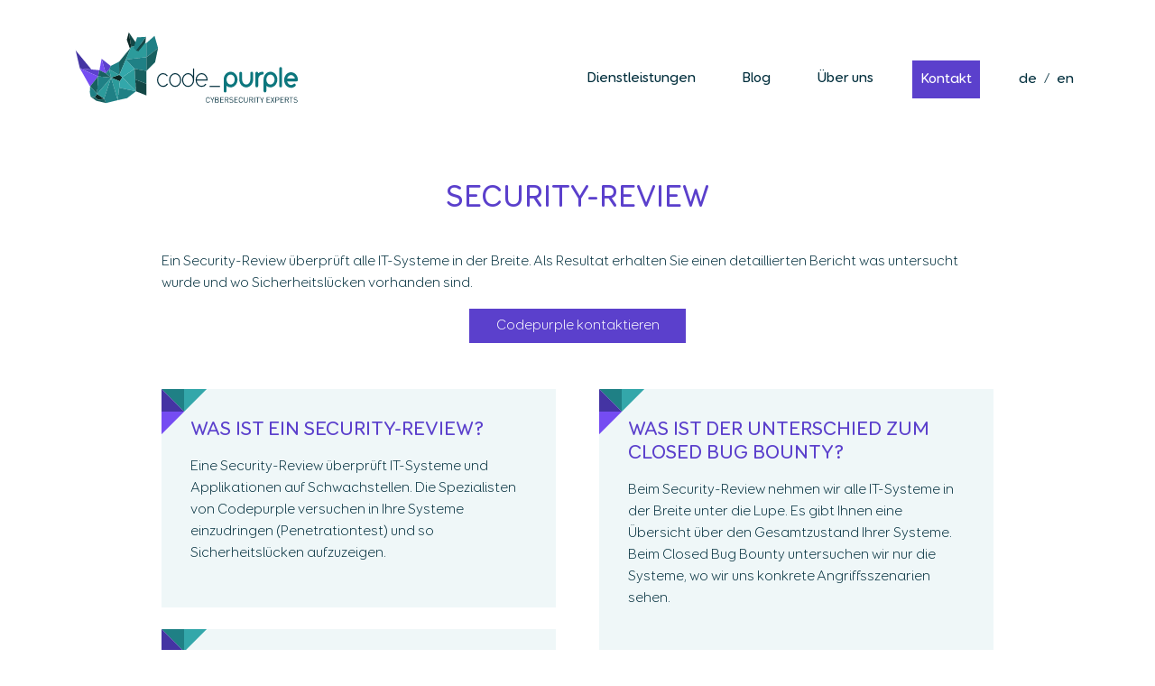

--- FILE ---
content_type: text/html; charset=utf-8
request_url: https://codepurple.ch/dienstleistungen/security-review
body_size: 4082
content:



<!DOCTYPE html>
<html lang="de">
<head>
    <meta charset="utf-8">
    <meta name="viewport" content="width=device-width, initial-scale=1">
    <meta name="theme-color" content="#022730" media="(prefers-color-scheme: light)">
    <meta name="theme-color" content="#022730" media="(prefers-color-scheme: dark)">
    <link rel="apple-touch-icon" sizes="57x57" href="/static/imgs/favicons/apple-icon-57x57.png?1757322846">
    <link rel="apple-touch-icon" sizes="60x60" href="/static/imgs/favicons/apple-icon-60x60.png?1757322846">
    <link rel="apple-touch-icon" sizes="72x72" href="/static/imgs/favicons/apple-icon-72x72.png?1757322846">
    <link rel="apple-touch-icon" sizes="76x76" href="/static/imgs/favicons/apple-icon-76x76.png?1757322846">
    <link rel="apple-touch-icon" sizes="114x114" href="/static/imgs/favicons/apple-icon-114x114.png?1757322846">
    <link rel="apple-touch-icon" sizes="120x120" href="/static/imgs/favicons/apple-icon-120x120.png?1757322846">
    <link rel="apple-touch-icon" sizes="144x144" href="/static/imgs/favicons/apple-icon-144x144.png?1757322846">
    <link rel="apple-touch-icon" sizes="152x152" href="/static/imgs/favicons/apple-icon-152x152.png?1757322846">
    <link rel="apple-touch-icon" sizes="180x180" href="/static/imgs/favicons/apple-icon-180x180.png?1757322846">
    <link rel="icon" type="image/png" sizes="192x192"  href="/static/imgs/favicons/android-icon-192x192.png?1757322846">
    <link rel="icon" type="image/png" sizes="32x32" href="/static/imgs/favicons/favicon-32x32.png?1757322846">
    <link rel="icon" type="image/png" sizes="96x96" href="/static/imgs/favicons/favicon-96x96.png?1757322846">
    <link rel="icon" type="image/png" sizes="16x16" href="/static/imgs/favicons/favicon-16x16.png?1757322846">
    <link rel="manifest" href="/static/imgs/favicons/manifest.json?1757322846">
    <meta name="msapplication-TileColor" content="#ffffff">
    <meta name="msapplication-TileImage" content="/static/imgs/favicons/ms-icon-144x144.png?1757322846">
    <meta name="theme-color" content="#ffffff">

    <title>Codepurple: Security-Review</title>
    <meta property="og:title" content="Codepurple: Security-Review" />
    <meta name="description" content="Codepurple hat sich auf Reviews und Penetration-Tests von Webapplikationen spezialisiert. Unsere Cybersecurity-Experten analyisieren Kundenportale, Webshops, mobile Applikationen, Webapplikationen und APIs. Ein externer Penetrationtest gibt Sicherheit und kann Probleme aufzeigen bevor diese kritisch für die Firma werden."/>
    <meta property="og:description" content="Codepurple hat sich auf Reviews und Penetration-Tests von Webapplikationen spezialisiert. Unsere Cybersecurity-Experten analyisieren Kundenportale, Webshops, mobile Applikationen, Webapplikationen und APIs. Ein externer Penetrationtest gibt Sicherheit und kann Probleme aufzeigen bevor diese kritisch für die Firma werden." />
    <meta property="og:type" content="website" />
    <meta property="og:url" content="https://codepurple.ch/dienstleistungen/security-review" />
    <meta property="og:image" content="https://codepurple.ch/static/imgs/code_purple-logo.svg?1757322846" />
    <meta property="og:locale" content="de" />

    <link href="/static/css/bootstrap.min.css?1757322846" rel="stylesheet">
    <link href="/static/css/style.css?1757322846" rel="stylesheet">

    
    <script defer src="/static/js/jquery.min.js?1757322846"></script>
    <script defer src="/static/js/bootstrap.min.js?1757322846"></script>
    <script defer src="/static/js/codepurple.js?1757322846"></script>

    <link rel="preload" href="/static/fonts/BoosterNextFY-Light.ttf" as="font" type="font/ttf" crossorigin="anonymous">
    <link rel="preload" href="/static/fonts/BoosterNextFY-Medium.ttf" as="font" type="font/ttf" crossorigin="anonymous">

    
    
        
        
            
                <meta property="og:locale:alternate" content="de" />
                
                    <link rel="alternate" hreflang="de" href="https://codepurple.ch/dienstleistungen/security-review" />
                
            
        
            
                <meta property="og:locale:alternate" content="en" />
                
                    <link rel="alternate" hreflang="en" href="https://codepurple.ch/en/service/security-review" />
                
            
        
        
            
                    <link rel="alternate" hreflang="x-default" href="https://codepurple.ch/dienstleistungen/security-review" />
                
        
    


    
</head>
<body id="scrollspy" class="scrollspy-codepurple" tabindex="0">


    
    

<nav id="navbar-codepurple" class="navbar navbar-expand-md fixed-top navbar-codepurple">
    <div class="container">
        <a class="navbar-brand d-none d-lg-block" href="/"><img class="brand-logo" src="/static/imgs/code_purple-logo.svg?1757322846" alt="Codepurple Logo"></a>
        <a class="navbar-brand d-none d-md-block d-lg-none" href="/"><img class="brand-logo" src="/static/imgs/code_purple-logo-front.svg?1757322846" alt="Codepurple Logo"></a>
        <a class="navbar-brand d-sm-block d-md-none" href="/"><img class="brand-logo" src="/static/imgs/code_purple-logo.svg?1757322846" alt="Codepurple Logo"></a>
        <button id="toggler" class="navbar-toggler " type="button" data-bs-toggle="collapse" data-bs-target="#navbarCollapse" aria-controls="navbarCollapse" aria-expanded="false" aria-label="Toggle navigation">
            <svg xmlns="http://www.w3.org/2000/svg" width="32" height="32" class="bi" fill="#4434A3" viewBox="0 0 16 16">
                <path fill-rule="evenodd" d="M2.5 11.5A.5.5 0 0 1 3 11h10a.5.5 0 0 1 0 1H3a.5.5 0 0 1-.5-.5zm0-4A.5.5 0 0 1 3 7h10a.5.5 0 0 1 0 1H3a.5.5 0 0 1-.5-.5zm0-4A.5.5 0 0 1 3 3h10a.5.5 0 0 1 0 1H3a.5.5 0 0 1-.5-.5z"></path>
            </svg>
        </button>
        <div class="collapse navbar-collapse justify-content-end" id="navbarCollapse">
            <ul class="navbar-nav ml-auto mb-2 mb-lg-0">
                
                
                
                <li class="nav-item nav-item-codepurple">
                    <a class="nav-link" href="/dienstleistungen">Dienstleistungen</a>
                </li>
                
                    <li class="nav-item nav-item-codepurple">
                        <a class="nav-link" href="/blog/">Blog</a>
                    </li>
                
                <li class="nav-item nav-item-codepurple">
                    <a class="nav-link" href="/ueber_uns">Über uns</a>
                </li>
                <li class="nav-item nav-item-codepurple">
                    <a class="nav-link btn btn-codepurple btn-no-margin" href="/kontakt?service_type=meeting_request" role="button">Kontakt</a>
                </li>
            </ul>
            <ul class="navbar-nav nav-lang-codepurple ml-auto mb-2 mb-lg-0 d-none d-md-block">
                <li class="nav-item nav-item-lang-codepurple nav-item-lang-codepurple-first">
                    
                        
                            
                                <a class="nav-link" href="/dienstleistungen/security-review">de</a>
                            
                        
                    
                </li>
            </ul>
            <ul class="navbar-nav ml-auto  mb-2 mb-lg-0 d-none d-md-block">
                <li class="nav-item nav-item-lang-codepurple">
                    <p class="nav-slash">/</p>
                </li>
            </ul>
            <ul class="navbar-nav ml-auto mb-2 mb-lg-0 d-none d-md-block">
                <li class="nav-item nav-item-lang-codepurple">
                    
                        
                            
                                <a class="nav-link" href="/en/service/security-review">en</a>
                            
                        
                    
                </li>
            </ul>
            <ul class="navbar-nav ml-auto mb-2 mb-sm-0 d-md-none nav-lang-codepurple">
                <li class="nav-item nav-item-lang-codepurple"><p class="nav-text">Sprache:</p></li>
                <li class="nav-item nav-item-lang-codepurple">
                    
                        
                            
                                <a class="nav-link" href="/dienstleistungen/security-review">de</a>
                            
                        
                    
                </li>
                <li class="nav-item nav-item-lang-codepurple"><p class="nav-slash">/</p></li>

                <li class="nav-item nav-item-lang-codepurple">
                    
                        
                            
                                <a class="nav-link" href="/en/service/security-review">en</a>
                            
                        
                    
                </li>
            </ul>
        </div>
    </div>
</nav>


    <div class="rhino-next-footer">
        <div class="container overflow-hidden service">
            <div class="row gx-5 gx-lg-4 gx-xl-5 content-nav-padding justify-content-center">
                <div class="col col-sm-12 col-xl-10 col-xxl-8">
                    <h1>Security-Review</h1>
                    <p>Ein Security-Review überprüft alle IT-Systeme in der Breite. Als Resultat erhalten Sie einen detaillierten Bericht was untersucht wurde und wo Sicherheitslücken vorhanden sind.</p>
                    <p class="text-center">
                        <a class="btn btn-codepurple" href="/kontakt?service_type=security-review" role="button">Codepurple kontaktieren</a>
                    </p>
                </div>
            </div>
            <div class="row gx-5 gx-lg-4 gx-xl-5 justify-content-center">
                <div class="col-sm-12 col-md-6 col-lg-6 col-xl-5 col-xxl-4">
                    <div class="content-box petrol-mix">
                        <h2>Was ist ein Security-Review?</h2>
                        <p>Eine Security-Review überprüft IT-Systeme und Applikationen auf Schwachstellen. Die Spezialisten von Codepurple versuchen in Ihre Systeme einzudringen (Penetrationtest) und so Sicherheitslücken aufzuzeigen.</p>
                    </div>
                    <div class="content-box petrol-mix">
                        <h2>Wie funktioniert das Security-Review?</h2>
                        <p>Zusammen mit dem Kunden wird der Umfang des Sicherheits-Reviews definiert. Die zu untersuchenden Systeme werden identifiziert und der zeitliche Rahmen abgesteckt. Nach durchgeführter Analyse und Penetrationtests werden die Resultate mit dem Kunden in einem Debriefing besprochen.</p>
                    </div>
                    <div class="content-box petrol-mix">
                        <h2>Was kostet ein Security-Review?</h2>
                        <p>Die Kosten hängen vom Umfang des Security-Reviews und der Anzahl von Systemen ab. Der Umfang wird zusammen mit dem Kunden festgelegt.</p>
                    </div>
                    <div class="content-box petrol-mix">
                        <h2>Was ist das Resultat?</h2>
                        <p>Das Resultat des Reviews ist ein detaillierter Bericht, dieser protokolliert alle durchgeführten Checks und deren Resultate. </p>
                    </div>
                    <div class="content-box petrol-mix">
                        <h2>Lohnen sich wiederkehrende Reviews?</h2>
                        <p>Mit jeder Änderung am System können neue potentielle Schwachstellen entstehen. Nach grösseren Updates empfiehlt sich, ein umfangreicheres Review zu erstellen. So können neue Sicherheitslücken frühzeitig erkannt werden.</p>
                    </div>
                </div>
                <div class="col-sm-12 col-md-6 col-lg-6 col-xl-5 col-xxl-4">
                    <div class="content-box petrol-mix">
                        <h2>Was ist der Unterschied zum Closed Bug Bounty?</h2>
                        <p>Beim Security-Review nehmen wir alle IT-Systeme in der Breite unter die Lupe. Es gibt Ihnen eine Übersicht über den Gesamtzustand Ihrer Systeme. Beim Closed Bug Bounty untersuchen wir nur die Systeme, wo wir uns konkrete Angriffsszenarien sehen.</p>
                    </div>
                    <div class="content-box petrol-mix">
                        <h2>Vorteile</h2>
                        <ul>
                            <li>Umfangreiche Untersuchung der IT-Systeme</li>
                            <li>Klar definierter Rahmen</li>
                            <li>Klare Kostenstruktur</li>
                            <li>Detaillierter Report was untersucht und welche Sicherheitslücken gefunden wurden</li>
                            <li>Gesamtübersicht über den Zustand der IT-Systeme</li>
                        </ul>
                    </div>
                    <div class="content-box petrol-mix">
                        <h2>Wie gross ist das Risiko?</h2>
                        <p>Sowohl Ihr finanzielles Risiko, wie auch das Risiko, dass Ihre IT-Systeme nicht mehr verfügbar sind ist klein. Dank dem abgesteckten Umfang sind die Kosten klar definiert.<br>Hacker gehen wie Chirurgen vor, dabei geht es nicht darum Schaden anzurichten, sondern Lücken zu finden und die IT-Systeme nicht zu beeinträchtigen.</p>
                    </div>
                    <div class="content-box petrol-mix">
                        <h2>Sind Hacker böse?</h2>
                        <p>Der Begriff Hacker ist oft negativ konnotiert. Dies zu Unrecht. Den die meisten Hacker haben keine bösen oder kriminellen Absichten. So hat sich der Begriff &quot;Ethische Hacker&quot; oder &quot;Whitehat-Hacker&quot; etabliert für die freundlichen Hacker etabliert.</p>
                    </div>
                </div>
            </div>
            <div class="row gx-5 gx-lg-4 gx-xl-5 justify-content-center">
                <div class="col-sm-12 col-md-10 col-lg-8 col-xl-8">
                    <p class="text-center">
                        <a class="btn btn-codepurple" href="/kontakt?service_type=security-review" role="button">Codepurple kontaktieren</a>
                    </p>
                </div>
            </div>
            
                <div class="row justify-content-center mt-5">
                    <div class="col-sm-10 col-md-8 col-lg-6 col-xl-6">
                        <h2>Spannende Blog-Beiträge zum Thema Cybersecurity</h2>
                        <ul>
                            
                                <li><a href="/blog/cyber-treats-vs-cyber-threats">Cyber-Treats vs. Cyber-Threats</a></li>
                            
                                <li><a href="/blog/subdomains-sind-eine-wahre-goldgrube-fur-angreifer">Subdomains sind eine wahre Goldgrube für Angreifer</a></li>
                            
                                <li><a href="/blog/state-of-the-swiss-web-q3-2022">State of the Swiss web Q3 2022</a></li>
                            
                        </ul>
                    </div>
                </div>
            
            <div class="row justify-content-center">
                <div class="col-sm-10 col-md-8 col-lg-4 col-xl-4">
                    <div class="page-fact">
                        <p class="page-fact-text">
                            Ransomware ist die dominierende Art der Bedrohung für ein KMU.
                        </p>
                        <p class="page-fact-source">Quelle: redcanary</p>
                    </div>
                    <div class="page-fact-bottom"></div>
                </div>
            </div>
        </div>
    </div>


    

<div id="footer" class="footer petrol-bg-footer">
    <div class="container" id=Kontakt>
        <div class="row">
            <div class="col">
                <h2 class="white-text question">Haben Sie Fragen oder wünschen Sie einen Termin?</h2>
                <p class="text-white question-text"> Kathrin Müller freut sich auf Ihre Kontaktaufnahme und organisiert je nach Bedürfnis gerne ein Meeting.</p>
            </div>
        </div>
        <form class="row g-2" action="/kontakt_footer" method="post">
            <input type="hidden" name="csrfmiddlewaretoken" value="qQHjeuGhlwRQ3OoxMdwFkBkg0Vwvwg7wB1YhZa8TWEGQWlUsl2RhI3rx8SykPe0d">
            <div class="row">
                <div class="col-lg-3"></div>
                <div class="col-lg-5">
                    <label for="id_message" class="text-left text-white">Ihre Nachricht</label>
                    
                    <textarea name="message" cols="40" rows="4" class="form-control form-control-code-purple input-purple" required id="id_message">
</textarea>
                    <input type="text" name="email2_field" id="id_email2_field">
                </div>
                <div class="col-lg-4 mt-auto">
                    <button type="submit" class="btn btn-codepurple">senden</button>
                </div>

            </div>
        </form>
        <div class="row address-sm">
            <div class="col">
                <h3 class="text-left">Kontakt</h3>
                <div class="row">
                    <div class="col">
                        <p class="text-left white-text"><strong>nanio GmbH (Codepurple)</strong><br>
                            Moosweg 24<br>
                            5606 Dintikon
                        </p>
                    </div>
                    <div class="col">
                        <p class="text-left white-text">
                            <span class="footer-links"><a href="tel:+41798234530">+41 79 823 45 30</a></span><br>
                            <span class="footer-links"><a href="mailto:rhino@codepurple.ch">rhino@codepurple.ch</a></span>
                        </p>
                    </div>
                </div>
            </div>
            <div class="col">
                <h3 class="text-right">Folgen Sie uns</h3>
                <p class=" text-right">
                    <span class="sm-icon"><a href="https://www.linkedin.com/company/codepurple-ch/" target="_blank" rel="noopener noreferrer"><img
                            src="/static/imgs/Linkedin.svg?1757322846" alt="Linekdin"></a></span>
                </p>
            </div>
        </div>
        <div class="row terms">
            <div class="col">
                <p class="text-left text-white">
                    <span class="footer-links"><a href="/impressum">Impressum</a></span><span class="spacer">|</span>
                    <span class="footer-links"><a href="/datenschutz">Datenschutz</a></span><span class="spacer">|</span>
                    <span class="nowrap-codepurple">&copy; Codepurple  2025. Alle Rechte vorbehalten</span>
                </p>
            </div>
        </div>
    </div>
</div>


</body>
</html>

--- FILE ---
content_type: text/css
request_url: https://codepurple.ch/static/css/style.css?1757322846
body_size: 3750
content:
@font-face {
  font-family: 'BoosterNext';
  src: url('../fonts/BoosterNextFY-Light.ttf');
  font-weight: normal;
  font-style: normal;
  font-display: swap;
}
@font-face {
  font-family: 'BoosterNext';
  src: url('../fonts/BoosterNextFY-Medium.ttf');
  font-weight: bold;
  font-style: normal;
  font-display: swap;
}
body {
  font-family: BoosterNext, serif;
}
#scrollspy {
  position: relative;
}
h1 {
  text-transform: uppercase;
  text-align: center;
  color: #5B40CC;
  font-size: 34px;
  font-weight: bold;
  padding-bottom: 30px;
  padding-top: 50px;
}
h2 {
  text-transform: uppercase;
  text-align: center;
  color: #5B40CC;
  font-size: 26px;
  font-weight: bold;
  padding-top: 40px;
  padding-bottom: 30px;
}
h3 {
  text-transform: uppercase;
  text-align: center;
  color: #5B40CC;
  font-size: 20px;
}
h4 {
  text-transform: uppercase;
  color: #012E3C;
  font-size: 18px;
  padding-top: 20px;
}
strong {
  color: #5B40CC;
}
a {
  color: #5B40CC;
  text-decoration: none;
}
a:hover {
  color: #4434A3;
  text-decoration: underline;
}
.index-box {
  padding-top: 0;
  padding-bottom: 0;
  text-align: left;
}
.white-text strong {
  color: #FFFFFF;
}
textarea {
  border-radius: 0 !important;
  resize: none;
}
.grade-img {
  width: 55px;
}
.grade-img-big {
  width: 150px;
  margin-bottom: 30px;
}
.footer h3,
.footer h2 {
  color: #FFFFFF;
  font-weight: lighter;
}
.footer {
  padding-top: 50px;
}
.error {
  background-color: #E71D73;
  border: 1px solid #ff1582;
  color: #FFFFFF;
  width: 50%;
  margin: 10px auto 15px;
  padding: 5px;
  text-align: center;
}
.question {
  padding-bottom: 30px;
}
.question-text {
  padding-bottom: 30px;
}
p {
  color: #012E3C;
  text-align: center;
  font-size: 16px;
}
.contact-us {
  margin-top: 50px;
  margin-bottom: 40px;
}
.is-invalid input {
  border-color: #E71D73;
  margin-bottom: 8px!important;
}
.is-invalid label {
  font-weight: bold;
  color: #E71D73;
}
.invalid-feedbacks p {
  text-align: left;
  color: #E71D73;
}
.progress-bar-codepurple {
  background-repeat: no-repeat;
  background-position: center;
  background-size: 250px;
  height: 90px;
}
.progress-bar-codepurple p {
  text-transform: uppercase;
  color: #5B40CC;
}
.progress-bar-left-1 {
  background-image: url("../imgs/progressbar-11.svg");
}
.progress-bar-middle-1 {
  background-image: url("../imgs/progressbar-20.svg");
}
.progress-bar-right-1 {
  background-image: url("../imgs/progressbar-30.svg");
}
.progress-bar-left-2 {
  background-image: url("../imgs/progressbar-12.svg");
}
.progress-bar-middle-2 {
  background-image: url("../imgs/progressbar-21.svg");
}
.progress-bar-right-2 {
  background-image: url("../imgs/progressbar-31.svg");
}
.progress-bar-left-3 {
  background-image: url("../imgs/progressbar-12.svg");
}
.progress-bar-middle-3 {
  background-image: url("../imgs/progressbar-22.svg");
}
.progress-bar-right-3 {
  background-image: url("../imgs/progressbar-32.svg");
}
.petrol-bg-footer {
  background-color: #022730;
}
.petrol-bg {
  height: 240px;
  background: linear-gradient(360deg, #022730 190px, #FFFFFF 50px);
  margin-bottom: 30px;
}
.white-bg {
  background-color: #FFFFFF;
}
.content-nav-padding {
  margin-top: 150px;
}
.active {
  color: #5B40CC;
  text-decoration: underline;
}
.purple-text {
  color: #5B40CC;
}
.purple-light-text {
  color: #754CF2;
}
.white-text {
  color: #FFFFFF;
}
.page-fact {
  margin-top: 70px;
  background-color: #33A7AA;
  padding: 50px 30px 0;
}
.page-fact-text {
  font-size: 25px;
  color: #FFFFFF;
  padding-bottom: 10px;
}
.page-fact-source {
  color: #022730;
  text-align: right;
  margin-bottom: 0;
  font-size: 12px;
}
.page-fact-bottom {
  background-repeat: no-repeat;
  background-position: top;
  background-size: cover;
  background-image: url("../imgs/page-fact-bottom.svg");
  width: 100%;
  height: 56px;
  margin-bottom: 110px;
}
.facts {
  color: #FFFFFF;
  text-align: center;
  font-size: 30px;
  padding-top: 120px;
  padding-bottom: 37px;
}
.facts-top {
  color: #FFFFFF;
  text-align: center;
  font-size: 30px;
  padding-top: 74px;
  padding-bottom: 30px;
}
.facts-source {
  font-size: 12px;
  color: #33A7AA;
}
.text-right {
  text-align: right;
}
.text-left {
  text-align: left;
}
.navbar-codepurple {
  background-color: #FFFFFF !important;
  color: #012E3C;
  min-height: 150px;
}
.nav-item-codepurple {
  padding-top: 25px;
  padding-left: 35px;
}
.nav-item-lang-codepurple {
  padding-top: 25px;
}
.nav-item-lang-codepurple-first {
  margin-left: 35px;
}
.navbar-codepurple a {
  color: #012E3C;
  font-weight: bold;
}
.navbar-codepurple a:hover,
.navbar-codepurple a:focus,
.navbar-codepurple a:active {
  color: #754CF2;
}
.navbar-codepurple.active {
  color: #754CF2;
  text-decoration: underline;
}
.brand-logo {
  width: 250px;
}
.nav-slash {
  padding-top: 1rem;
}
.btn-codepurple {
  background-color: #5B40CC;
  border-color: #5B40CC;
  color: #FFFFFF !important;
  border-radius: 0;
  padding-left: 1.8rem;
  padding-right: 1.8rem;
}
.btn-codepurple.petrol {
  background-color: #33A7AA;
  border-color: #33A7AA;
  color: #FFFFFF !important;
  border-radius: 0;
}
.btn-codepurple.red {
  background-color: #E71D73;
  border-color: #ff1582;
  color: #FFFFFF !important;
  border-radius: 0;
}
.btn-codepurple.form {
  margin-top: 8px;
}
.btn-codepurple a:hover {
  background-color: #4434A3;
}
.btn-no-margin {
  margin: 0;
}
.input-purple {
  border-radius: 0;
  border-color: #022730;
}
.code-purple-form label {
  margin-bottom: 8px;
}
.code-purple-form input,
.code-purple-form select {
  margin-bottom: 20px;
}
.code-purple-form select {
  background-image: linear-gradient(45deg, transparent 50%, #022730 50%), linear-gradient(135deg, #022730 50%, transparent 50%), linear-gradient(to right, #022730, #022730);
  background-position: calc(100% - 20px) 50%, calc(100% - 14px) 50%, calc(100% - 2.5em) 50%;
  background-size: 6px 6px, 6px 6px, 1px 1.5em;
  background-repeat: no-repeat;
}
.code-purple-form a {
  color: #5B40CC;
}
.code-purple-form .form-check-input:checked {
  background-color: #5B40CC;
  border-color: #5B40CC;
}
.code-purple-form .form-check-input:focus {
  border-color: #754CF2;
  outline: 0;
  box-shadow: 0 0 0 0.2rem rgba(117, 76, 242, 0.25);
}
.form-control-code-purple:focus {
  color: #4434A3;
  background-color: #fff;
  border-color: #754CF2;
  outline: 0;
  box-shadow: 0 0 0 0.15rem rgba(117, 76, 242, 0.25);
}
.score-title {
  font-size: 33px;
  color: #012E3C;
  font-weight: normal;
  text-align: left;
  text-transform: none;
}
.score-text {
  font-size: 20px;
  text-align: left;
  margin-bottom: 2rem;
}
.score-star {
  font-size: 14px;
}
.rhino-left {
  background-image: url("../imgs/Rhino_right.svg");
  background-repeat: no-repeat;
  background-position: bottom;
  background-position-x: 5%;
  height: 240px;
}
.rhino-left .facts,
.rhino-left .facts-source {
  text-align: right;
}
.rhino-right {
  background-image: url("../imgs/Rhino.svg");
  background-repeat: no-repeat;
  background-position: bottom;
  background-position-x: 95%;
  height: 240px;
}
.rhino-next-footer {
  background-image: url("../imgs/Rhino.svg");
  background-repeat: no-repeat;
  background-position: bottom;
  background-position-x: 95%;
  background-size: 400px;
}
.rhino-right .facts,
.rhino-right .facts-source {
  text-align: left;
}
.sm-icon {
  padding-left: 20px;
}
.founder-icon {
  padding-left: 10px;
  padding-right: 10px;
}
.sm-icon img,
.founder-icon img {
  height: 30px;
}
.footer .spacer {
  padding-left: 18px;
  padding-right: 18px;
}
.footer-links a {
  color: #FFFFFF;
  text-decoration: none;
}
.footer-links a:hover,
.links a:hover {
  text-decoration: underline;
}
.links a,
sup a {
  color: #5B40CC;
  text-decoration: none;
}
.terms {
  margin-top: 40px;
}
.address-sm {
  margin-top: 60px;
}
.jobs {
  background-color: #022730;
  padding: 40px;
  margin-top: 30px;
}
.jobs-bottom {
  background-repeat: no-repeat;
  background-position: top right;
  background-size: auto;
  background-image: url("../imgs/box-bottom-bg.svg");
  height: 102px;
  margin-bottom: 200px;
}
.margin-bottom {
  margin-bottom: 200px;
}
.margin-bottom-about-us {
  margin-bottom: 35px;
}
.jobs p,
.jobs h2 {
  color: #FFFFFF;
}
.jobs h2 {
  margin-bottom: 22px;
  font-size: 20px;
  font-weight: normal;
  padding-bottom: 0;
  padding-top: 0;
}
.jobs a {
  margin-top: 20px;
}
.article {
  background-color: #5B40CC;
}
.article-download {
  margin-bottom: 35px;
}
.article-container .article-download {
  margin-top: 25px;
}
.article h2 {
  padding: 25px;
}
.article-text {
  padding-left: 25px;
  padding-right: 25px;
  padding-bottom: 20px;
  margin-bottom: 0;
}
.article-link {
  text-align: left;
  padding-left: 25px;
  padding-right: 25px;
  margin: 0;
  padding-bottom: 25px;
}
.article-link a:hover {
  text-decoration: underline;
}
.article-bottom {
  background-repeat: no-repeat;
  background-position: top right;
  background-size: auto;
  background-image: url("../imgs/box-bottom-bg.svg");
  height: 102px;
}
.article-container p,
.article-container h2,
.article-container h3 {
  text-align: left;
}
.article-container h2,
.article-container h3 {
  padding-top: 10px;
  padding-bottom: 0;
}
.product-text {
  background-color: #022730;
  background-image: url("../imgs/purple-bottom.svg");
  background-position: top;
  background-repeat: no-repeat;
  height: 400px;
}
.product-text h2 {
  padding-top: 70px;
  font-size: 20px;
  font-weight: normal;
  padding-bottom: 0;
}
.product-text ul {
  margin-bottom: 0;
  padding: 10px 50px 30px;
}
.product-price {
  height: 60px;
  background-color: #0C767D;
  margin-bottom: 70px;
}
.product-price p {
  padding-top: 17px;
}
.product-price a {
  color: #FFFFFF;
  text-decoration: none;
}
.product-price a:hover {
  text-decoration: underline;
}
.examples {
  margin-bottom: 50px;
}
.mission .logo {
  width: 40%;
}
.founder {
  font-size: 25px;
  font-weight: bold;
  color: #0C767D;
}
.founder-picture {
  max-width: 100%;
}
.contact-picture {
  max-width: 60%;
}
.nowrap-codepurple {
  white-space: nowrap;
}
.services-text {
  padding-left: 25px;
  padding-right: 25px;
  padding-bottom: 30px;
  margin-bottom: 0;
}
.img-width-100 {
  width: 100px;
}
.grade-cell {
  min-width: 155px;
}
.img-center {
  display: block;
  margin-left: auto;
  margin-right: auto;
  margin-top: 50px;
  margin-bottom: 50px;
  max-width: 100%;
}
.img-center-top {
  display: block;
  margin-left: auto;
  margin-right: auto;
  margin-top: 0px;
  margin-bottom: 50px;
  max-width: 100%;
}
.research-hr {
  width: 50%;
  margin-left: 25%;
}
.research-table td {
  vertical-align: top;
  padding-left: 10px;
  padding-right: 10px;
  padding-top: 5px;
  padding-bottom: 5px;
}
.research-table tr:nth-child(even) {
  background: rgba(117, 76, 242, 0.25);
}
.research-table tr:nth-child(odd) {
  background: #FFFFFF;
}
.service p {
  text-align: left;
}
.container.service .row {
  margin-bottom: 35px;
}
.container.service form .row {
  margin-bottom: 0;
}
.content-box {
  position: relative;
  padding: 2rem;
  margin-bottom: 1.5rem;
  background-position: top left;
  background-repeat: no-repeat;
  background-size: 50px 50px;
}
.content-box.large {
  padding: 2rem;
  padding-top: 2.2rem;
  margin-bottom: 1.5rem;
  background-position: top left;
  background-repeat: no-repeat;
  background-size: 68px 68px;
  height: 310px;
}
.content-box.ads {
  padding: 2rem;
  padding-top: 2.2rem;
  margin-bottom: 1.5rem;
  background-position: top left;
  background-repeat: no-repeat;
  background-size: 68px 68px;
  height: 355px;
}
.content-box p.more-btn {
  position: absolute;
  bottom: 0;
  left: 0;
  margin: 2rem;
}
.content-box h2 {
  margin: 0;
  padding: 0;
  font-size: 22px;
  padding-bottom: 1rem;
  text-align: left;
}
.content-box p {
  text-align: left;
}
.content-box.purple {
  background-image: url("../imgs/corner_purple.svg");
  background-color: #F3F0FE;
}
.content-box.purple h2 {
  color: #5B40CC;
}
.content-box.petrol {
  background-image: url("../imgs/corner_green.svg");
  background-color: #EFF7F8;
}
.content-box.petrol-mix {
  background-image: url("../imgs/corner_mix.svg");
  background-color: #EFF7F8;
}
.content-box.petrol h2 {
  color: #0C767D;
}
.content-box table th,
.content-box table td {
  color: #012E3C;
}
.content-box.purple table {
  border-bottom-color: rgba(117, 76, 242, 0.25);
}
h1.petrol {
  color: #0C767D;
}
h2.petrol {
  color: #0C767D;
}
.padding-top-15 {
  padding-top: 15px;
}
span {
  color: #012E3C;
}
label {
  color: #012E3C;
}
@media (max-width: 1399.98px) {
  .facts-top {
    padding-top: 50px;
  }
  .petrol-bg {
    height: 190px;
    background: linear-gradient(360deg, #022730 150px, #FFFFFF 40px);
  }
  .rhino-left,
  .rhino-right {
    height: 190px;
  }
  .facts-top {
    font-size: 27px;
    padding-bottom: 20px;
  }
  .facts {
    padding-top: 95px;
    font-size: 27px;
    padding-bottom: 17px;
  }
  .product-text {
    height: 435px;
  }
  .page-fact-bottom {
    height: 48px;
  }
  .content-box.ads {
    height: 375px;
  }
  .content-box.large {
    height: 370px;
  }
}
@media (max-width: 1199.98px) {
  .nav-item-codepurple {
    padding-left: 25px;
  }
  .facts-top {
    padding-top: 40px;
    font-size: 25px;
    padding-bottom: 5px;
  }
  .petrol-bg {
    height: 160px;
    background: linear-gradient(360deg, #022730 125px, #FFFFFF 35px);
    margin-bottom: 0;
  }
  .rhino-left {
    height: 160px;
    background-position-x: 1%;
  }
  .rhino-right {
    height: 160px;
    background-position-x: 99%;
  }
  .facts {
    padding-top: 80px;
    font-size: 25px;
    padding-bottom: 5px;
  }
  .jobs-bottom {
    margin-bottom: 80px;
  }
  .margin-bottom {
    margin-bottom: 80px;
  }
  .rhino-next-footer {
    background-size: 350px;
    background-position-x: 115%;
  }
  .footer {
    padding-top: 0;
  }
  .product-text {
    height: 515px;
  }
  .page-fact-bottom {
    height: 40px;
  }
  .score-title {
    font-size: 38px;
  }
  .content-box.large {
    height: 370px;
  }
  .content-box.ads {
    height: 425px;
  }
}
@media (max-width: 991.98px) {
  .nav-item-codepurple {
    padding-left: 5px;
  }
  .brand-logo {
    width: 95px;
  }
  h2 {
    font-size: 24px;
  }
  .facts-top {
    padding-top: 25px;
    font-size: 23px;
    padding-bottom: 0;
    margin-bottom: 10px;
  }
  .petrol-bg {
    height: 150px;
    background: linear-gradient(360deg, #022730 100px, #FFFFFF 50px);
    margin-bottom: 0;
  }
  .rhino-left {
    background-image: url("../imgs/Rhino-Head-left.svg");
    background-position-x: 0;
    height: 150px;
  }
  .rhino-right {
    background-image: url("../imgs/Rhino-Head-right.svg");
    background-position-x: 100%;
    height: 150px;
  }
  .facts {
    padding-top: 85px;
    font-size: 23px;
    padding-bottom: 0;
    margin-bottom: 10px;
  }
  .rhino-next-footer {
    background-image: url("../imgs/Rhino_right.svg");
    background-repeat: no-repeat;
    background-position: bottom;
    background-position-x: -150px;
  }
  .jobs-bottom {
    height: 120px;
    margin-bottom: 20px;
  }
  .margin-bottom {
    margin-bottom: 20px;
  }
  .footer .btn-codepurple {
    margin-top: 20px;
  }
  .product-text {
    height: auto;
  }
  .page-fact-bottom {
    height: 61px;
  }
  .content-box.large {
    height: 300px;
  }
  .content-box.ads {
    height: 355px;
  }
}
@media (max-width: 767.98px) {
  .navbar-codepurple {
    background-color: #FFFFFF !important;
    color: #012E3C !important;
    border-color: #012E3C !important;
    min-height: 80px;
  }
  .navbar-toggler {
    color: #4434A3;
    background-color: transparent;
    border: 3px solid #4434A3;
  }
  .navbar-toggler:focus {
    box-shadow: 0 0 0 0.1rem;
  }
  .content-nav-padding {
    margin-top: 80px;
  }
  .score-title {
    font-size: 30px;
  }
  .score-text {
    font-size: 18px;
  }
  h1 {
    font-size: 30px;
    padding-bottom: 15px;
  }
  h2 {
    font-size: 20px;
    padding-bottom: 0;
  }
  .facts-top {
    padding-top: 23px;
    font-size: 18px;
    padding-bottom: 0;
    margin-bottom: 0;
  }
  .petrol-bg {
    height: 120px;
    background: linear-gradient(360deg, #022730 80px, #FFFFFF 40px);
    margin-bottom: 0;
  }
  .rhino-left {
    background-image: url("../imgs/Rhino-Head-left.svg");
    background-position-x: 0;
    height: 120px;
  }
  .rhino-right {
    background-image: url("../imgs/Rhino-Head-right.svg");
    background-position-x: 100%;
    height: 120px;
  }
  .facts {
    padding-top: 65px;
    font-size: 18px;
    padding-bottom: 0;
    margin-bottom: 4px;
  }
  .rhino-next-footer {
    background-position-x: -30px;
    background-size: 210px;
  }
  .nav-lang-codepurple {
    flex-direction: row !important;
  }
  .nav-slash {
    padding-top: 9px;
    padding-left: 15px;
    padding-right: 15px;
  }
  .nav-text {
    padding-top: 9px;
    padding-right: 15px;
    padding-left: 5px;
  }
  .brand-logo {
    height: 70px;
    width: auto;
  }
  .content-box.large {
    height: 260px;
  }
  .content-box.large {
    height: 290px;
  }
}
@media (max-width: 575.98px) {
  .score-title {
    font-size: 26px;
  }
  h1 {
    font-size: 26px;
    padding-bottom: 0;
  }
  h2 {
    font-size: 18px;
    padding-bottom: 0;
  }
  .facts {
    width: 75%;
    padding-top: 60px;
    padding-bottom: 0;
    margin-bottom: 10px;
  }
  .rhino-left {
    background-image: url("../imgs/Rhino-Head-right.svg");
    background-position-x: 100%;
    height: 120px;
  }
  .rhino-left .facts {
    text-align: left;
  }
  .facts-source {
    font-size: 10px;
  }
  .rhino-left .facts-source {
    text-align: left;
    font-size: 10px;
  }
  .nav-lang-codepurple {
    flex-direction: row !important;
  }
  .nav-slash {
    padding-top: 9px;
    padding-left: 15px;
    padding-right: 15px;
  }
  .nav-text {
    padding-top: 9px;
    padding-right: 15px;
    padding-left: 5px;
  }
  .page-fact-bottom {
    height: 74px;
  }
  .jobs-bottom {
    height: 140px;
  }
  .content-box.large {
    height: 310px;
  }
}
@media (max-width: 400px) {
  .facts-source {
    color: #0C767D;
  }
  .content-box.large {
    height: 340px;
  }
}
.navbar-collapse {
  max-height: 60vh;
  overflow-y: auto;
  overflow-x: hidden;
}
.collapsing {
  overflow-y: hidden;
  overflow-x: hidden;
}
.anchor {
  display: block;
  position: relative;
  top: -250px;
  visibility: hidden;
}
.spinner {
  margin: auto;
  width: 50px;
  height: 40px;
  text-align: center;
  font-size: 10px;
}
.spinner > div {
  background-color: #0C767D;
  height: 100%;
  width: 6px;
  display: inline-block;
  -webkit-animation: sk-stretchdelay 1.2s infinite ease-in-out;
  animation: sk-stretchdelay 1.2s infinite ease-in-out;
}
.spinner .rect2 {
  -webkit-animation-delay: -1.1s;
  animation-delay: -1.1s;
}
.spinner .rect3 {
  -webkit-animation-delay: -1s;
  animation-delay: -1s;
}
.spinner .rect4 {
  -webkit-animation-delay: -0.9s;
  animation-delay: -0.9s;
}
.spinner .rect5 {
  -webkit-animation-delay: -0.8s;
  animation-delay: -0.8s;
}
@-webkit-keyframes sk-stretchdelay {
  0%,
  40%,
  100% {
    -webkit-transform: scaleY(0.4);
  }
  20% {
    -webkit-transform: scaleY(1);
  }
}
@keyframes sk-stretchdelay {
  0%,
  40%,
  100% {
    transform: scaleY(0.4);
    -webkit-transform: scaleY(0.4);
  }
  20% {
    transform: scaleY(1);
    -webkit-transform: scaleY(1);
  }
}
#id_email2_field {
  display: none;
}
.article-container .chart {
  margin-bottom: 2.4rem;
}
.article-container .chart p.legend-title {
  margin-bottom: 0.2rem;
  font-size: 12px;
}
#interaction {
  position: fixed;
  bottom: 45px;
  right: 15px;
  z-index: 9999;
  width: 300px;
  padding-top: 15px;
  padding-bottom: 15px;
  border: 2px solid #E71D73;
  background-color: #FFFFFF;
  transition: all 0.6s linear;
  display: block;
}
#interaction .row {
  margin-bottom: 0;
}
#interaction.hide {
  display: none;
}
#interaction.vishide {
  opacity: 0;
}
#interaction p {
  font-weight: 700;
}
#interaction h3 {
  text-align: left;
}
#interaction .close_btn {
  text-align: right;
  font-weight: 700;
  color: #5B40CC;
  cursor: pointer;
}
#interaction p,
#interaction label {
  margin-bottom: 0.3rem;
  font-size: 14px;
}
#interaction .code-purple-form input {
  margin-bottom: 8px;
}
#interaction-minimized {
  position: fixed;
  bottom: 45px;
  right: 15px;
  z-index: 9999;
  width: 45px;
  border: 0;
  transition: all 0.6s linear;
  display: block;
}
#interaction-minimized.hide {
  display: none;
}
#interaction-minimized.vishide {
  opacity: 0;
}
video {
  border: 1px solid #4434A3;
}
img.ads-img {
  display: block;
  margin-left: auto;
  margin-right: auto;
  margin-bottom: 25px;
  height: 120px;
}
/*# sourceMappingURL=style.css.map */

--- FILE ---
content_type: image/svg+xml
request_url: https://codepurple.ch/static/imgs/corner_mix.svg
body_size: 273
content:
<?xml version="1.0" encoding="utf-8"?>
<!-- Generator: Adobe Illustrator 27.2.0, SVG Export Plug-In . SVG Version: 6.00 Build 0)  -->
<svg version="1.1" id="a" xmlns="http://www.w3.org/2000/svg" xmlns:xlink="http://www.w3.org/1999/xlink" x="0px" y="0px"
	 viewBox="0 0 120 120" style="enable-background:new 0 0 120 120;" xml:space="preserve">
<style type="text/css">
	.st0{fill:#1F8085;}
	.st1{fill:#33A7AA;}
	.st2{fill:#4434A3;}
	.st3{fill:#754CF2;}
</style>
<polygon class="st0" points="0,0 60,0 60,60 "/>
<polygon class="st1" points="60,60 60,0 120,0 "/>
<polygon class="st2" points="60,60 0,60 0,0 "/>
<polygon class="st3" points="0,120 0,60 60,60 "/>
</svg>


--- FILE ---
content_type: image/svg+xml
request_url: https://codepurple.ch/static/imgs/code_purple-logo.svg?1757322846
body_size: 2999
content:
<svg id="Ebene_1" data-name="Ebene 1" xmlns="http://www.w3.org/2000/svg" viewBox="0 0 1800 590"><defs><style>.cls-1{fill:#0b2826;}.cls-2{fill:#5b40cc;}.cls-3{fill:#754cf2;}.cls-4{fill:#4434a3;}.cls-5{fill:#2c9b9b;}.cls-6{fill:#1f8085;}.cls-7{fill:#186060;}.cls-8{fill:#33a7aa;}.cls-9{fill:#134746;}.cls-10{fill:none;stroke:#002e3c;stroke-miterlimit:10;stroke-width:8.76px;}.cls-11{fill:#0c767d;}.cls-12{fill:#002e3c;}</style></defs><polygon class="cls-1" points="295.93 374 361.4 351.74 385.45 371.23 366.01 402.92 295.93 374"/><polygon class="cls-1" points="184.27 503.91 166.02 529.15 193.99 550.25 240.36 541.75 184.27 503.91"/><polygon class="cls-2" points="220.1 223.72 252.88 339.4 281.27 309.13 293.08 280.83 220.1 223.72"/><polygon class="cls-3" points="220.1 223.72 203.13 314.76 252.88 339.4 220.1 223.72"/><polygon class="cls-2" points="46.8 300.04 203.13 314.76 192.06 363.49 46.8 300.04"/><polygon class="cls-3" points="128.81 444.61 192.06 363.49 46.8 300.04 128.81 444.61"/><polygon class="cls-4" points="13.06 156.39 46.8 300.04 138.77 308.7 13.06 156.39"/><polygon class="cls-5" points="281.27 309.13 295.93 374 361.4 351.74 281.27 309.13"/><polygon class="cls-6" points="293.08 280.83 281.27 309.13 361.4 351.74 359.28 247.17 293.08 280.83"/><polygon class="cls-6" points="295.93 374 281.27 309.13 252.88 339.4 295.93 374"/><polygon class="cls-7" points="192.06 363.49 295.93 374 252.88 339.4 203.13 314.76 192.06 363.49"/><polygon class="cls-7" points="128.81 444.61 184.27 503.91 192.06 363.49 128.81 444.61"/><polygon class="cls-5" points="240.36 541.75 295.93 374 184.27 503.91 240.36 541.75"/><polygon class="cls-7" points="361.4 351.74 456.15 128.72 359.28 247.17 361.4 351.74"/><polygon class="cls-6" points="184.27 503.91 295.93 374 192.06 363.49 184.27 503.91"/><polygon class="cls-5" points="385.45 371.23 483.89 303.42 494.52 482.85 385.45 371.23"/><polygon class="cls-5" points="295.93 374 366.01 402.92 348.62 553.61 295.93 374"/><polygon class="cls-8" points="385.45 371.23 361.4 351.74 413.31 229.56 483.89 303.42 385.45 371.23"/><polygon class="cls-8" points="494.52 482.85 360.07 454.38 366.01 402.92 385.45 371.23 494.52 482.85"/><polygon class="cls-6" points="348.62 553.61 255.28 576.46 240.36 541.75 295.93 374 348.62 553.61"/><polygon class="cls-5" points="456.15 128.72 578.53 97.62 578.53 210.84 413.31 229.56 456.15 128.72"/><polygon class="cls-6" points="642.72 41.22 578.53 97.62 578.53 210.84 670.93 139.41 642.72 41.22"/><polygon class="cls-7" points="647.18 250.68 578.53 320.43 578.37 210.83 670.77 139.39 647.18 250.68"/><polygon class="cls-6" points="128.81 444.61 126.28 490.36 133.11 526.59 166.02 529.15 184.27 503.91 128.81 444.61"/><polygon class="cls-7" points="255.28 576.46 178.65 558.34 133.11 526.59 166.02 529.15 193.99 550.25 240.36 541.75 255.28 576.46"/><polygon class="cls-6" points="348.62 553.61 423.92 537.21 494.52 482.85 360.07 454.38 348.62 553.61"/><polygon class="cls-6" points="578.53 210.84 578.53 320.43 483.89 303.42 413.31 229.56 578.53 210.84"/><polygon class="cls-9" points="578.53 516.2 494.52 482.85 488.93 388.5 578.53 423.19 578.53 516.2"/><polygon class="cls-7" points="578.53 320.43 578.53 423.19 488.93 388.5 483.89 303.42 578.53 320.43"/><polygon class="cls-9" points="514.12 163.73 569.62 94.66 574.7 49.09 493.98 157.49 514.12 163.73"/><polygon class="cls-9" points="437.26 13.54 507.87 115.58 456.15 128.72 437.26 13.54"/><polygon class="cls-6" points="574.7 49.09 503.26 53.04 475.07 137.59 493.98 157.49 574.7 49.09"/><polygon class="cls-1" points="437.26 13.54 421.23 71.77 445.73 141.47 456.15 128.72 437.26 13.54"/><line class="cls-10" x1="954.14" y1="392.93" x2="954.14" y2="300.98"/><line class="cls-10" x1="1082.15" y1="443.84" x2="1164.98" y2="443.84"/><ellipse class="cls-10" cx="807.21" cy="392.93" rx="43.81" ry="50.91"/><ellipse class="cls-10" cx="910.33" cy="392.93" rx="43.81" ry="50.91"/><path class="cls-10" d="M744.91,361.05c-8-11.6-20.32-19-34.13-19C686.59,342,667,364.81,667,392.93s19.62,50.91,43.81,50.91c14.58,0,27.4-8.35,35.35-21.09"/><path class="cls-10" d="M974.85,392.93h87.62c0-28.12-19.62-50.91-43.81-50.91s-43.81,22.79-43.81,50.91,19.61,50.91,43.81,50.91c13.64,0,25.83-7.25,33.86-18.61"/><path class="cls-11" d="M1418.11,327a11.26,11.26,0,0,0-11.26,11.25V389.2c0,21.86-14.6,39.65-32.55,39.65s-32.56-17.79-32.56-39.65V338.28a11.26,11.26,0,0,0-22.51,0V389.2c0,34.28,24.7,62.17,55.07,62.17s55.07-27.89,55.07-62.17V338.28A11.26,11.26,0,0,0,1418.11,327Z"/><path class="cls-11" d="M1249.9,327c-30.36,0-55.07,27.89-55.07,62.17v91.95a11.26,11.26,0,0,0,22.52,0V439.3a50.72,50.72,0,0,0,32.55,12.07c30.37,0,55.07-27.89,55.07-62.17S1280.27,327,1249.9,327Zm0,101.82c-18,0-32.55-17.79-32.55-39.65s14.6-39.66,32.55-39.66,32.55,17.79,32.55,39.66S1267.85,428.85,1249.9,428.85Z"/><path class="cls-11" d="M1567.63,327c-30.36,0-55.06,27.89-55.06,62.17v91.95a11.26,11.26,0,0,0,22.51,0V439.3a50.74,50.74,0,0,0,32.55,12.07c30.37,0,55.07-27.89,55.07-62.17S1598,327,1567.63,327Zm0,101.82c-17.94,0-32.55-17.79-32.55-39.65s14.61-39.66,32.55-39.66,32.56,17.79,32.56,39.66S1585.58,428.85,1567.63,428.85Z"/><path class="cls-11" d="M1649.09,289.72A11.26,11.26,0,0,0,1637.83,301V440.11a11.26,11.26,0,0,0,22.52,0V301A11.26,11.26,0,0,0,1649.09,289.72Z"/><path class="cls-11" d="M1502.59,327A50.71,50.71,0,0,0,1470,339.09v-.81a11.26,11.26,0,0,0-22.52,0V440.11a11.26,11.26,0,1,0,22.52,0V389.2c0-21.87,14.6-39.66,32.55-39.66a11.26,11.26,0,1,0,0-22.51Z"/><path class="cls-11" d="M1700.66,404.19h75a11.27,11.27,0,0,0,11.25-11.26h0c0-34.28-24.7-62.17-55.07-62.17s-55.07,27.89-55.07,62.17c0,20.35,8.71,38.45,22.14,49.8a50.8,50.8,0,0,0,32.93,12.37c.93,0,1.86,0,2.78-.09l1-.08,1.62-.15c.46,0,.93-.1,1.39-.17l.93-.15a51.71,51.71,0,0,0,23.13-10l0,0c.58-.44,1.15-.9,1.72-1.37l.49-.42c.51-.44,1-.88,1.52-1.33l.06-.06a11.26,11.26,0,0,0-15.24-16.57l-.11.09c-.57.52-1.15,1-1.74,1.47-.22.18-.45.35-.68.52-.46.35-.94.69-1.42,1s-.81.52-1.22.77-.71.42-1.06.61-.75.4-1.13.59l-.87.41c-.64.29-1.29.55-2,.8l-.94.33c-.37.12-.75.24-1.14.34s-.91.24-1.37.34l-1.14.24c-.57.1-1.14.18-1.71.25l-.73.07c-.75.07-1.51.11-2.27.11h0C1717.13,432.58,1704.65,420.59,1700.66,404.19Zm31.21-50.92c14.74,0,27.23,12,31.22,28.4h-62.43C1704.65,365.27,1717.13,353.27,1731.87,353.27Z"/><path class="cls-12" d="M1069.29,573.77a15,15,0,0,1-10.94-4.31c-4.13-4.12-4.37-7.93-4.37-18s.24-13.84,4.37-18a15,15,0,0,1,10.94-4.31c7.94,0,13.66,4.86,15.2,13h-4.8c-1.17-5.42-4.92-8.86-10.4-8.86a10.38,10.38,0,0,0-7.56,3.07c-2.77,2.83-3.08,6-3.08,15s.31,12.18,3.08,15a10.39,10.39,0,0,0,7.56,3.08c5.48,0,9.35-3.45,10.52-8.86h4.68C1083,568.91,1077.17,573.77,1069.29,573.77Z"/><path class="cls-12" d="M1106.07,555.32V573.4h-4.67V555.32l-13-25.72h5l10.34,21,10.21-21h5Z"/><path class="cls-12" d="M1142.86,573.4h-17V529.6h16.48c7.63,0,12.92,4.37,12.92,11.69a10.05,10.05,0,0,1-6.46,9.6,10.59,10.59,0,0,1,7.14,10.39C1155.9,569.22,1150.61,573.4,1142.86,573.4Zm-.93-39.61h-11.44V549h11.44c4.86,0,8.61-2.4,8.61-7.63S1146.79,533.79,1141.93,533.79Zm.5,19.37h-11.94v16.06h11.94c5.41,0,8.79-3.14,8.79-8.06S1147.84,553.16,1142.43,553.16Z"/><path class="cls-12" d="M1166.9,573.4V529.6h27.19v4.19h-22.51v15.44h19.19v4.18h-19.19v15.81h22.51v4.18Z"/><path class="cls-12" d="M1229,573.4,1219,554h-10.52V573.4h-4.67V529.6h16.79c7.63,0,13,4.62,13,12.18a11.37,11.37,0,0,1-9.53,11.75l10.39,19.87Zm-8.8-39.61h-11.69v16.05h11.69c5.11,0,8.74-2.64,8.74-8S1225.28,533.79,1220.17,533.79Z"/><path class="cls-12" d="M1255.41,573.77c-6.52,0-10.88-1.66-14.94-5.78l3.13-3.14c3.63,3.63,7,4.74,11.94,4.74,6.46,0,10.39-3,10.39-8.12a6.87,6.87,0,0,0-2.15-5.48c-1.35-1.23-2.58-1.66-5.72-2.15l-5.11-.74a15.39,15.39,0,0,1-8-3.32,10.43,10.43,0,0,1-3.39-8.24c0-7.45,5.36-12.31,14-12.31,5.6,0,9.29,1.48,13,4.8l-3,3c-2.65-2.53-5.66-3.82-10.22-3.82-5.9,0-9.28,3.26-9.28,8.18a6.46,6.46,0,0,0,2,5.11,11.85,11.85,0,0,0,5.72,2.28l5.11.8c4.06.61,6,1.35,7.94,3.13a11.07,11.07,0,0,1,3.69,8.61C1270.55,569,1264.58,573.77,1255.41,573.77Z"/><path class="cls-12" d="M1280.32,573.4V529.6h27.19v4.19H1285v15.44h19.19v4.18H1285v15.81h22.51v4.18Z"/><path class="cls-12" d="M1330.88,573.77a15,15,0,0,1-11-4.31c-4.12-4.12-4.36-7.93-4.36-18s.24-13.84,4.36-18a15,15,0,0,1,11-4.31c7.94,0,13.66,4.86,15.2,13h-4.8c-1.17-5.42-4.92-8.86-10.4-8.86a10.38,10.38,0,0,0-7.56,3.07c-2.77,2.83-3.08,6-3.08,15s.31,12.18,3.08,15a10.39,10.39,0,0,0,7.56,3.08c5.48,0,9.35-3.45,10.52-8.86h4.68C1344.54,568.91,1338.76,573.77,1330.88,573.77Z"/><path class="cls-12" d="M1371.05,573.77c-8.86,0-15.26-6.09-15.26-14.82V529.6h4.68v29c0,6.64,4.18,11,10.58,11s10.64-4.37,10.64-11v-29h4.67V559C1386.36,567.68,1379.91,573.77,1371.05,573.77Z"/><path class="cls-12" d="M1423.58,573.4l-10-19.44h-10.52V573.4h-4.67V529.6h16.79c7.63,0,13,4.62,13,12.18a11.37,11.37,0,0,1-9.54,11.75l10.4,19.87Zm-8.8-39.61h-11.69v16.05h11.69c5.11,0,8.73-2.64,8.73-8S1419.89,533.79,1414.78,533.79Z"/><path class="cls-12" d="M1438.77,573.4V529.6h4.67v43.8Z"/><path class="cls-12" d="M1469,533.79V573.4h-4.68V533.79h-12.67V529.6h30v4.19Z"/><path class="cls-12" d="M1502.3,555.32V573.4h-4.67V555.32l-13-25.72h5l10.33,21,10.22-21h5Z"/><path class="cls-12" d="M1537.36,573.4V529.6h27.19v4.19H1542v15.44h19.2v4.18H1542v15.81h22.52v4.18Z"/><path class="cls-12" d="M1595.49,573.4,1584.84,555l-10.7,18.39h-5.29L1582.26,551l-12.55-21.35h5.42l9.71,17.29,9.72-17.29H1600L1587.37,551l13.53,22.45Z"/><path class="cls-12" d="M1624.45,555.38h-11.62v18h-4.68V529.6h16.3c7.94,0,13.54,5,13.54,12.86S1632.39,555.38,1624.45,555.38Zm-.36-21.59h-11.26v17.4h11.26c5.47,0,9.22-3,9.22-8.73S1629.56,533.79,1624.09,533.79Z"/><path class="cls-12" d="M1646.9,573.4V529.6h27.19v4.19h-22.51v15.44h19.19v4.18h-19.19v15.81h22.51v4.18Z"/><path class="cls-12" d="M1709,573.4,1699,554h-10.52V573.4h-4.67V529.6h16.79c7.63,0,13,4.62,13,12.18a11.37,11.37,0,0,1-9.54,11.75l10.4,19.87Zm-8.8-39.61h-11.69v16.05h11.69c5.1,0,8.73-2.64,8.73-8S1705.27,533.79,1700.17,533.79Z"/><path class="cls-12" d="M1736.09,533.79V573.4h-4.68V533.79h-12.67V529.6h30v4.19Z"/><path class="cls-12" d="M1768.19,573.77c-6.51,0-10.88-1.66-14.94-5.78l3.13-3.14c3.63,3.63,7,4.74,11.94,4.74,6.46,0,10.39-3,10.39-8.12a6.87,6.87,0,0,0-2.15-5.48c-1.35-1.23-2.58-1.66-5.72-2.15l-5.11-.74a15.39,15.39,0,0,1-8-3.32,10.43,10.43,0,0,1-3.39-8.24c0-7.45,5.36-12.31,14-12.31,5.6,0,9.29,1.48,13,4.8l-3,3c-2.65-2.53-5.66-3.82-10.22-3.82-5.9,0-9.28,3.26-9.28,8.18a6.44,6.44,0,0,0,2,5.11,11.77,11.77,0,0,0,5.72,2.28l5.1.8c4.06.61,6,1.35,7.94,3.13a11.07,11.07,0,0,1,3.69,8.61C1783.33,569,1777.36,573.77,1768.19,573.77Z"/></svg>

--- FILE ---
content_type: image/svg+xml
request_url: https://codepurple.ch/static/imgs/Rhino.svg
body_size: 3276
content:
<svg id="Ebene_1" data-name="Ebene 1" xmlns="http://www.w3.org/2000/svg" viewBox="0 0 1232.51 586.7"><defs><style>.cls-1{fill:none;stroke:#000;stroke-miterlimit:10;stroke-width:0.86px;}.cls-2{fill:#0b2826;}.cls-3{fill:#5b40cc;}.cls-4{fill:#754cf2;}.cls-5{fill:#4434a3;}.cls-6{fill:#2c9b9b;}.cls-7{fill:#1f8085;}.cls-8{fill:#186060;}.cls-9{fill:#33a7aa;}.cls-10{fill:#134746;}</style></defs><path class="cls-1" d="M165.93,302" transform="translate(-8.74 -6.65)"/><polygon class="cls-2" points="230.25 315.42 268.77 287.47 288.55 295.39 282.21 320.18 230.25 315.42"/><polygon class="cls-2" points="183.28 423.56 176.42 443.87 199.1 452.05 227.85 437.02 183.28 423.56"/><polygon class="cls-3" points="149.82 232.06 194.91 301.44 207.42 275.76 209.43 254.75 149.82 232.06"/><polygon class="cls-4" points="149.82 232.06 157.19 295.36 194.91 301.44 149.82 232.06"/><polygon class="cls-3" points="51.42 317.5 157.19 295.36 159.82 329.65 51.42 317.5"/><polygon class="cls-4" points="134.75 395.85 159.82 329.65 51.42 317.5 134.75 395.85"/><polygon class="cls-5" points="0 229.92 51.42 317.5 113.64 304.48 0 229.92"/><polygon class="cls-6" points="207.42 275.76 230.25 315.42 268.77 287.47 207.42 275.76"/><polygon class="cls-7" points="209.43 254.75 207.42 275.76 268.77 287.47 246.1 219.15 209.43 254.75"/><polygon class="cls-7" points="230.25 315.42 207.42 275.76 194.91 301.44 230.25 315.42"/><polygon class="cls-8" points="159.82 329.65 230.25 315.42 194.91 301.44 157.19 295.36 159.82 329.65"/><polygon class="cls-8" points="134.75 395.85 183.28 423.56 159.82 329.65 134.75 395.85"/><polygon class="cls-6" points="227.85 437.02 230.25 315.42 183.28 423.56 227.85 437.02"/><polygon class="cls-8" points="268.77 287.47 285.68 121.57 246.1 219.15 268.77 287.47"/><polygon class="cls-7" points="183.28 423.56 230.25 315.42 159.82 329.65 183.28 423.56"/><polygon class="cls-6" points="288.55 295.39 339.47 230.78 382.96 346.58 288.55 295.39"/><polygon class="cls-6" points="230.25 315.42 282.21 320.18 301.45 422.79 230.25 315.42"/><polygon class="cls-9" points="288.55 295.39 268.77 287.47 278.03 196.58 339.47 230.78 288.55 295.39"/><polygon class="cls-9" points="382.96 346.58 288.78 355.22 282.21 320.18 288.55 295.39 382.96 346.58"/><polygon class="cls-7" points="301.45 422.79 244.73 456.8 227.85 437.02 230.25 315.42 301.45 422.79"/><polygon class="cls-6" points="285.68 121.57 359.81 76.21 382.85 150.65 278.03 196.58 285.68 121.57"/><polygon class="cls-7" points="390.53 26.07 359.81 76.21 382.85 150.65 429.06 84.89 390.53 26.07"/><polygon class="cls-8" points="436.08 162.87 405.15 222.7 382.74 150.68 428.95 84.91 436.08 162.87"/><polygon class="cls-7" points="134.75 395.85 142.39 426.45 154.26 448.87 176.42 443.87 183.28 423.56 134.75 395.85"/><polygon class="cls-8" points="244.73 456.8 190.66 460.49 154.26 448.87 176.42 443.87 199.1 452.05 227.85 437.02 244.73 456.8"/><polygon class="cls-7" points="301.45 422.79 347.61 396.69 382.96 346.58 288.78 355.22 301.45 422.79"/><polygon class="cls-7" points="382.85 150.65 405.15 222.7 339.47 230.78 278.03 196.58 382.85 150.65"/><polygon class="cls-10" points="456.27 353.07 382.96 346.58 360.09 285.68 426.06 290.26 456.27 353.07"/><polygon class="cls-8" points="405.15 222.7 426.06 290.26 360.09 285.68 339.47 230.78 405.15 222.7"/><polygon class="cls-10" points="330.91 132.78 353.35 76.08 347.42 45.09 316.41 132.78 330.91 132.78"/><polygon class="cls-10" points="249.82 49.68 317.01 102.4 285.68 121.57 249.82 49.68"/><polygon class="cls-7" points="347.42 45.09 301.25 62.22 299.92 123.55 316.41 132.78 347.42 45.09"/><polygon class="cls-2" points="249.82 49.68 251.13 91.23 281.42 132.07 285.68 121.57 249.82 49.68"/><polygon class="cls-6" points="390.53 26.07 455.26 6.87 480.25 16.47 428.95 84.91 390.53 26.07"/><polygon class="cls-7" points="436.08 162.87 428.95 84.91 480.25 16.47 541.91 13.25 436.08 162.87"/><polygon class="cls-6" points="405.15 222.7 436.08 162.87 426.06 290.26 405.15 222.7"/><polygon class="cls-8" points="803.95 540.49 784.68 586.7 815.37 585.25 832.8 546.18 803.95 540.49"/><polygon class="cls-9" points="859.82 491.73 876.37 506.6 832.8 546.18 803.95 540.49 859.82 491.73"/><polygon class="cls-7" points="815.37 585.25 854.27 585.25 832.8 546.18 815.37 585.25"/><polygon class="cls-8" points="858.29 523.02 869.45 535.83 854.27 585.25 832.8 546.18 858.29 523.02"/><polygon class="cls-10" points="893.85 579.66 854.27 585.25 869.45 535.83 893.85 549.6 893.85 579.66"/><polygon class="cls-2" points="921.38 528.49 869.45 535.83 893.85 549.6 921.38 528.49"/><polygon class="cls-7" points="858.29 523.02 876.37 506.6 900.63 491.73 921.38 528.49 869.45 535.83 858.29 523.02"/><polygon class="cls-8" points="859.82 491.73 871.89 467.74 900.63 491.73 876.37 506.6 859.82 491.73"/><polygon class="cls-6" points="921.38 528.49 964.25 511.78 900.63 491.73 921.38 528.49"/><polygon class="cls-8" points="914.82 463.03 958.65 467.74 964.25 511.78 900.63 491.73 914.82 463.03"/><polygon class="cls-7" points="871.89 467.74 900.63 424.2 913.31 421.96 914.82 463.03 900.63 491.73 871.89 467.74"/><polygon class="cls-10" points="1002.48 413.09 913.31 421.96 914.82 463.03 958.65 467.74 1002.48 413.09"/><polygon class="cls-2" points="964.25 511.78 958.65 467.74 1002.48 413.09 964.25 511.78"/><polygon class="cls-10" points="427.85 513.4 416.78 497.41 439.69 465.15 457.05 493.43 450.49 513.4 427.85 513.4"/><polygon class="cls-8" points="400.61 526.04 379.59 501.69 416.78 497.41 410.83 525.24 400.61 526.04"/><polygon class="cls-8" points="405.78 467.35 439.4 438.85 473.59 451.15 439.69 465.15 416.78 497.41 405.78 467.35"/><polygon class="cls-9" points="379.59 501.69 366.26 467.35 374.99 440.13 405.78 467.35 416.78 497.41 379.59 501.69"/><polygon class="cls-7" points="412.6 376.22 374.99 440.13 405.78 467.35 439.4 438.85 412.6 376.22"/><polygon class="cls-6" points="473.59 451.15 439.4 438.85 412.6 376.22 473.59 451.15"/><polygon class="cls-6" points="900.63 424.2 876.37 306.5 917.04 301.69 913.31 421.96 900.63 424.2"/><polygon class="cls-8" points="970.49 322 1002.48 413.09 913.31 421.96 917.04 301.69 970.49 322"/><polygon class="cls-7" points="1051.21 247.16 1002.48 413.09 970.49 322 1051.21 247.16"/><polygon class="cls-9" points="1098.99 343.46 1051.21 247.16 1002.48 413.09 1098.99 343.46"/><polygon class="cls-10" points="1110.19 541.94 1137.69 579.76 1105.6 585.25 1080.96 572.88 1110.19 541.94"/><polygon class="cls-2" points="1078.1 550.86 1098.67 554.13 1080.96 572.88 1078.1 550.86"/><polygon class="cls-8" points="1110.19 541.94 1143.99 528.49 1137.69 579.76 1110.19 541.94"/><polygon class="cls-6" points="1083.83 484.64 1122.22 491.73 1143.99 528.49 1110.19 541.94 1083.83 484.64"/><polygon class="cls-8" points="1137.69 476.05 1165.19 518.95 1143.99 528.49 1122.22 491.73 1137.69 476.05"/><polygon class="cls-7" points="1170.92 535.83 1165.19 518.95 1143.99 528.49 1170.92 535.83"/><polygon class="cls-10" points="1137.69 579.76 1178.94 568.87 1170.92 535.83 1143.99 528.49 1137.69 579.76"/><polygon class="cls-7" points="1122.22 491.73 1103.31 435.37 1152.59 413.09 1137.69 476.05 1122.22 491.73"/><polygon class="cls-8" points="1083.83 484.64 1112.59 463.03 1122.22 491.73 1083.83 484.64"/><polygon class="cls-10" points="1050.73 447.4 1103.31 386.1 1103.31 435.37 1112.59 463.03 1083.83 484.64 1050.73 447.4"/><polygon class="cls-8" points="1127.09 386.1 1152.59 413.09 1103.31 435.37 1103.31 386.1 1127.09 386.1"/><polygon class="cls-10" points="537.69 575.48 519.39 575.48 515.09 565.71 524.47 546.18 541.66 554.13 537.69 575.48"/><polygon class="cls-2" points="494.38 554.13 507.27 533.4 524.47 546.18 515.09 565.71 494.38 554.13"/><polygon class="cls-6" points="533.95 509.08 572.33 516.16 524.47 546.18 507.27 533.4 533.95 509.08"/><polygon class="cls-8" points="587.8 500.49 602.7 543.39 553.81 549.6 572.33 516.16 587.8 500.49"/><polygon class="cls-10" points="548.78 566.38 598.72 558.54 602.7 543.39 553.81 549.6 548.78 566.38"/><polygon class="cls-7" points="572.33 516.16 553.43 459.81 602.7 437.53 587.8 500.49 572.33 516.16"/><polygon class="cls-8" points="533.95 509.08 562.71 487.47 572.33 516.16 533.95 509.08"/><polygon class="cls-10" points="517.82 459.81 553.43 459.81 562.71 487.47 533.95 509.08 517.82 459.81"/><polygon class="cls-8" points="577.2 410.53 602.7 437.53 553.43 459.81 553.43 410.53 577.2 410.53"/><polygon class="cls-10" points="1098.99 343.46 1127.09 386.1 1103.31 386.1 1058.46 372.7 1098.99 343.46"/><polygon class="cls-2" points="1050.73 447.4 1042.58 424.2 1017.57 402.2 1058.46 372.7 1103.31 386.1 1050.73 447.4"/><polygon class="cls-10" points="1098.99 343.46 1109.33 247.16 1081.66 308.53 1098.99 343.46"/><polygon class="cls-7" points="1051.21 247.16 1041.43 174.67 1109.33 247.16 1081.66 308.53 1051.21 247.16"/><polygon class="cls-9" points="964.25 207.9 1051.21 247.16 970.49 322 917.04 301.69 964.25 207.9"/><polygon class="cls-7" points="876.37 306.5 964.25 207.9 917.04 301.69 876.37 306.5"/><polygon class="cls-6" points="426.06 290.26 459.99 232.8 456.27 353.07 426.06 290.26"/><polygon class="cls-8" points="513.45 253.11 545.43 344.2 456.27 353.07 459.99 232.8 513.45 253.11"/><polygon class="cls-7" points="594.17 178.27 545.43 344.2 513.45 253.11 594.17 178.27"/><polygon class="cls-10" points="641.95 274.57 594.17 178.27 545.43 344.2 641.95 274.57"/><polygon class="cls-9" points="502.66 121.97 594.17 178.27 513.45 253.11 459.99 232.8 502.66 121.97"/><polygon class="cls-7" points="436.08 162.87 502.66 121.97 459.99 232.8 426.06 290.26 436.08 162.87"/><polygon class="cls-8" points="964.25 207.9 1041.43 174.67 1051.21 247.16 964.25 207.9"/><polygon class="cls-8" points="891.97 382.18 777.9 339.34 876.37 306.5 891.97 382.18"/><polygon class="cls-10" points="828.88 410.05 777.9 339.34 891.97 382.18 828.88 410.05"/><polygon class="cls-2" points="805.35 428.67 777.9 339.34 828.88 410.05 805.35 428.67"/><polygon class="cls-7" points="705.91 421.96 805.35 428.67 777.9 339.34 705.91 421.96"/><polygon class="cls-8" points="651.24 393.04 777.9 339.34 705.91 421.96 651.24 393.04"/><polygon class="cls-2" points="643.92 421.96 651.24 393.04 705.91 421.96 643.92 421.96"/><polygon class="cls-6" points="667.35 304.2 712.26 306.5 777.9 339.34 651.24 393.04 667.35 304.2"/><polygon class="cls-8" points="641.95 274.57 680.53 223.65 712.26 306.5 667.35 304.2 641.95 274.57"/><polygon class="cls-9" points="758.14 215.36 712.26 306.5 680.53 223.65 758.14 215.36"/><polygon class="cls-6" points="848.45 250.01 712.26 306.5 758.14 215.36 848.45 250.01"/><polygon class="cls-7" points="876.37 306.5 848.45 250.01 712.26 306.5 777.9 339.34 876.37 306.5"/><polygon class="cls-10" points="920.31 257.2 848.45 250.01 876.37 306.5 920.31 257.2"/><polygon class="cls-8" points="878.54 174.67 848.45 250.01 920.31 257.2 964.25 207.9 878.54 174.67"/><polygon class="cls-7" points="948.82 111.06 964.25 207.9 878.54 174.67 948.82 111.06"/><polygon class="cls-6" points="1048.18 121.97 948.82 111.06 964.25 207.9 1012.09 187.31 1048.18 121.97"/><polygon class="cls-10" points="1058.33 192.71 1048.18 121.97 1012.09 187.31 1041.43 174.67 1058.33 192.71"/><polygon class="cls-8" points="1105.13 174.67 1058.33 192.71 1048.18 121.97 1105.13 174.67"/><polygon class="cls-10" points="1092.01 228.67 1105.13 174.67 1058.33 192.71 1092.01 228.67"/><polygon class="cls-2" points="1127.95 264.95 1109.33 247.16 1092.01 228.67 1105.13 174.67 1122.02 238.95 1127.95 264.95"/><polygon class="cls-7" points="1146.04 268.07 1141.95 247.16 1122.02 238.95 1127.95 264.95 1146.04 268.07"/><polygon class="cls-6" points="1164.95 264.95 1146.04 268.07 1141.95 247.16 1164.95 264.95"/><polygon class="cls-8" points="1175.97 284.56 1146.04 268.07 1164.95 264.95 1175.97 284.56"/><polygon class="cls-9" points="1197.67 278.26 1164.95 264.95 1175.97 284.56 1197.67 278.26"/><polygon class="cls-8" points="1191.62 304.11 1175.97 284.56 1197.67 278.26 1191.62 304.11"/><polygon class="cls-7" points="1232.51 330.13 1191.62 304.11 1197.67 278.26 1232.51 330.13"/><polygon class="cls-8" points="1200.34 336.41 1232.51 330.13 1207.85 314.43 1200.34 336.41"/><polygon class="cls-2" points="1212.07 348.99 1216.43 333.27 1200.34 336.41 1212.07 348.99"/><polygon class="cls-9" points="960.53 38.72 1048.18 121.97 948.82 111.06 960.53 38.72"/><polygon class="cls-10" points="903.27 33.81 960.53 38.72 948.82 111.06 903.27 33.81"/><polygon class="cls-6" points="798.02 61.08 948.82 111.06 903.27 33.81 798.02 61.08"/><polygon class="cls-7" points="802.92 0 903.27 33.81 798.02 61.08 802.92 0"/><polygon class="cls-9" points="716.76 22.36 802.92 0 798.02 61.08 709.12 45.81 716.76 22.36"/><polygon class="cls-6" points="629.55 23.95 695.49 72.44 709.12 45.81 716.76 22.36 629.55 23.95"/><polygon class="cls-7" points="798.02 61.08 814.92 124.89 767.94 111.06 695.49 72.44 709.12 45.81 798.02 61.08"/><polygon class="cls-9" points="878.54 174.67 814.92 124.89 798.02 61.08 948.82 111.06 878.54 174.67"/><polygon class="cls-10" points="848.45 250.01 830.74 185.42 878.54 174.67 848.45 250.01"/><polygon class="cls-7" points="814.92 124.89 830.74 185.42 878.54 174.67 814.92 124.89"/><polygon class="cls-9" points="758.14 215.36 814.92 124.89 830.74 185.42 848.45 250.01 758.14 215.36"/><polygon class="cls-2" points="784.68 586.7 802.87 585.92 792.55 567.82 784.68 586.7"/><polygon class="cls-2" points="394.43 347.47 412.6 376.22 456.27 353.07 394.43 347.47"/><polygon class="cls-10" points="502.66 121.97 541.91 88.36 537.68 61.08 490.72 85.62 436.08 162.87 502.66 121.97"/><polygon class="cls-9" points="541.91 13.25 570.56 26.07 537.68 61.08 490.72 85.62 541.91 13.25"/><polygon class="cls-8" points="502.66 121.97 594.17 178.27 565.55 111.98 541.91 88.36 502.66 121.97"/><polygon class="cls-9" points="524.47 546.18 572.33 516.16 553.81 549.6 541.66 554.13 524.47 546.18"/><polygon class="cls-7" points="537.69 575.48 548.78 566.38 553.81 549.6 541.66 554.13 537.69 575.48"/><polygon class="cls-2" points="517.82 459.81 497.21 424.2 530.88 398.73 553.43 410.53 517.82 459.81"/><polygon class="cls-10" points="577.2 410.53 553.43 410.53 530.88 398.73 562.71 373.22 577.2 410.53"/><polygon class="cls-2" points="545.43 344.2 562.71 373.22 530.88 398.73 545.43 368.52 545.43 344.2"/><polygon class="cls-10" points="456.27 353.07 545.43 368.52 545.43 344.2 456.27 353.07"/><polygon class="cls-6" points="530.88 398.73 528.86 365.65 545.43 368.52 530.88 398.73"/><polygon class="cls-7" points="497.21 424.2 456.27 353.07 528.86 365.65 530.88 398.73 497.21 424.2"/><polygon class="cls-7" points="553.43 410.53 553.43 459.81 517.82 459.81 553.43 410.53"/><polygon class="cls-6" points="545.43 344.2 667.35 304.2 641.95 274.57 545.43 344.2"/><polygon class="cls-7" points="651.24 393.04 667.35 304.2 545.43 344.2 651.24 393.04"/><polygon class="cls-10" points="604.5 371.47 643.92 421.96 651.24 393.04 604.5 371.47"/><polygon class="cls-10" points="545.43 344.2 604.5 371.47 562.71 373.22 545.43 344.2"/><polygon class="cls-2" points="562.71 373.22 643.92 421.96 604.5 371.47 562.71 373.22"/><polygon class="cls-9" points="497.21 424.2 473.59 451.15 412.6 376.22 456.27 353.07 497.21 424.2"/><polygon class="cls-10" points="680.53 223.65 714.57 166.44 758.14 215.36 680.53 223.65"/><polygon class="cls-7" points="814.92 124.89 758.14 215.36 714.57 166.44 814.92 124.89"/><polygon class="cls-8" points="767.94 111.06 814.92 124.89 714.57 166.44 712.26 127.08 767.94 111.06"/><polygon class="cls-9" points="673.16 82.58 695.49 72.44 767.94 111.06 712.26 127.08 673.16 82.58"/><polygon class="cls-8" points="629.55 23.95 637.64 61.08 673.16 82.58 695.49 72.44 629.55 23.95"/><polygon class="cls-7" points="570.56 26.07 629.55 23.95 637.64 61.08 570.56 26.07"/><polygon class="cls-6" points="537.68 61.08 637.64 61.08 570.56 26.07 537.68 61.08"/><polygon class="cls-2" points="400.18 549.55 403.62 568.74 416.78 576.75 432.52 571.31 432.52 558.72 400.18 549.55"/><polygon class="cls-9" points="400.61 526.04 410.83 525.24 431.38 543.39 432.52 558.72 400.18 549.55 400.61 526.04"/><polygon class="cls-6" points="416.78 497.41 427.85 513.4 431.38 543.39 410.83 525.24 416.78 497.41"/><polygon class="cls-10" points="432.52 558.72 464.57 533.4 472.3 541.98 458.85 563.15 432.52 571.31 432.52 558.72"/><polygon class="cls-8" points="457.05 493.43 472.3 505.49 472.3 541.98 464.57 533.4 450.49 513.4 457.05 493.43"/><polygon class="cls-7" points="427.85 513.4 450.49 513.4 464.57 533.4 432.52 558.72 431.38 543.39 427.85 513.4"/><polygon class="cls-8" points="673.16 82.58 712.26 127.08 673.16 143.32 673.16 82.58"/><polygon class="cls-6" points="714.57 166.44 704.79 182.87 673.16 143.32 712.26 127.08 714.57 166.44"/><polygon class="cls-7" points="680.53 223.65 651.28 187.54 704.79 182.87 680.53 223.65"/><polygon class="cls-10" points="641.95 274.57 651.28 187.54 680.53 223.65 641.95 274.57"/><polygon class="cls-9" points="537.68 61.08 541.91 88.36 565.55 111.98 637.64 97.78 637.64 61.08 537.68 61.08"/><polygon class="cls-10" points="673.16 143.32 637.64 97.78 637.64 61.08 673.16 82.58 673.16 143.32"/><polygon class="cls-6" points="565.55 111.98 637.64 97.78 673.16 143.32 594.17 178.27 565.55 111.98"/><polygon class="cls-8" points="641.95 274.57 651.28 187.54 594.17 178.27 641.95 274.57"/><polygon class="cls-9" points="673.16 143.32 594.17 178.27 651.28 187.54 704.79 182.87 673.16 143.32"/></svg>

--- FILE ---
content_type: image/svg+xml
request_url: https://codepurple.ch/static/imgs/Linkedin.svg?1757322846
body_size: 169
content:
<svg id="Ebene_1" data-name="Ebene 1" xmlns="http://www.w3.org/2000/svg" viewBox="0 0 150 150"><defs><style>.cls-1{fill:#fff;}</style></defs><path class="cls-1" d="M40.3,30.51A12.27,12.27,0,1,1,28,18.15,12.31,12.31,0,0,1,40.3,30.51Zm.09,22.24H15.68v79.1H40.39Zm39.46,0H55.29v79.1H79.86V90.33c0-23.09,29.81-25,29.81,0v41.52h24.65V81.77c0-39-44.1-37.54-54.47-18.36Z"/></svg>

--- FILE ---
content_type: application/javascript
request_url: https://codepurple.ch/static/js/codepurple.js?1757322846
body_size: 22
content:
$(document).ready(function () {
    $(".navbar-nav li a").click(function(event) {
        $(".navbar-collapse").collapse('hide');
    });
});


--- FILE ---
content_type: image/svg+xml
request_url: https://codepurple.ch/static/imgs/code_purple-logo-front.svg?1757322846
body_size: 3398
content:
<?xml version="1.0" encoding="utf-8"?>
<!-- Generator: Adobe Illustrator 25.4.1, SVG Export Plug-In . SVG Version: 6.00 Build 0)  -->
<svg version="1.1" id="Ebene_1" xmlns="http://www.w3.org/2000/svg" xmlns:xlink="http://www.w3.org/1999/xlink" x="0px" y="0px"
	 viewBox="0 0 770 1030" style="enable-background:new 0 0 770 1030;" xml:space="preserve">
<style type="text/css">
	.st0{fill:none;stroke:#000000;stroke-width:0.8609;stroke-miterlimit:10;}
	.st1{fill:#0B2826;}
	.st2{fill:#5B40CC;}
	.st3{fill:#754CF2;}
	.st4{fill:#4434A3;}
	.st5{fill:#2C9B9B;}
	.st6{fill:#1F8085;}
	.st7{fill:#186060;}
	.st8{fill:#33A7AA;}
	.st9{fill:#134746;}
	.st10{fill:none;stroke:#000000;stroke-width:1.2509;stroke-miterlimit:10;}
	.st11{fill:none;stroke:#002E3C;stroke-width:8.7564;stroke-miterlimit:10;}
	.st12{fill:#0C767D;}
	.st13{fill:#002E3C;}
	.st14{fill:none;stroke:#000000;stroke-miterlimit:10;}
	.st15{fill:none;stroke:#002E3C;stroke-width:5.8933;stroke-miterlimit:10;}
</style>
<g>
	<g>
		<g>
			<g>
				<line class="st15" x1="202.86" y1="899.42" x2="202.86" y2="837.53"/>
				<line class="st15" x1="289.02" y1="933.68" x2="344.76" y2="933.68"/>
				<ellipse class="st15" cx="103.97" cy="899.42" rx="29.49" ry="34.27"/>
				<ellipse class="st15" cx="173.38" cy="899.42" rx="29.49" ry="34.27"/>
				<path class="st15" d="M62.04,877.97c-5.4-7.81-13.68-12.81-22.97-12.81c-16.28,0-29.49,15.34-29.49,34.27
					s13.2,34.27,29.49,34.27c9.81,0,18.44-5.62,23.79-14.19"/>
				<path class="st15" d="M216.8,899.42h58.97c0-18.92-13.2-34.27-29.49-34.27S216.8,880.49,216.8,899.42s13.2,34.27,29.49,34.27
					c9.18,0,17.38-4.88,22.79-12.52"/>
				<g>
					<g>
						<path class="st12" d="M515.12,855.06c-4.18,0-7.58,3.39-7.58,7.58v34.27c0,14.72-9.83,26.69-21.91,26.69
							c-12.08,0-21.91-11.97-21.91-26.69v-34.27c0-4.18-3.39-7.58-7.58-7.58c-4.18,0-7.58,3.39-7.58,7.58v34.27
							c0,23.07,16.63,41.84,37.06,41.84s37.06-18.77,37.06-41.84v-34.27C522.7,858.46,519.31,855.06,515.12,855.06z"/>
						<path class="st12" d="M401.92,855.06c-20.44,0-37.06,18.77-37.06,41.84v61.88c0,4.18,3.39,7.58,7.58,7.58
							c4.18,0,7.58-3.39,7.58-7.58v-28.16c6.14,5.1,13.72,8.12,21.91,8.12c20.44,0,37.06-18.77,37.06-41.84
							C438.98,873.83,422.35,855.06,401.92,855.06z M401.92,923.59c-12.08,0-21.91-11.97-21.91-26.69
							c0-14.72,9.83-26.69,21.91-26.69s21.91,11.97,21.91,26.69C423.82,911.62,414,923.59,401.92,923.59z"/>
						<path class="st12" d="M615.76,855.06c-20.44,0-37.06,18.77-37.06,41.84v61.88c0,4.18,3.39,7.58,7.58,7.58s7.58-3.39,7.58-7.58
							v-28.16c6.14,5.1,13.72,8.12,21.91,8.12c20.44,0,37.06-18.77,37.06-41.84C652.82,873.83,636.2,855.06,615.76,855.06z
							 M615.76,923.59c-12.08,0-21.91-11.97-21.91-26.69c0-14.72,9.83-26.69,21.91-26.69c12.08,0,21.91,11.97,21.91,26.69
							C637.67,911.62,627.84,923.59,615.76,923.59z"/>
						<path class="st12" d="M670.58,829.96c-4.18,0-7.58,3.39-7.58,7.58v93.64c0,4.18,3.39,7.58,7.58,7.58s7.58-3.39,7.58-7.58
							v-93.64C678.16,833.35,674.77,829.96,670.58,829.96z"/>
						<path class="st12" d="M571.98,855.06c-8.19,0-15.77,3.02-21.91,8.12v-0.54c0-4.18-3.39-7.58-7.58-7.58s-7.58,3.39-7.58,7.58
							v68.53c0,4.18,3.39,7.58,7.58,7.58s7.58-3.39,7.58-7.58v-34.27c0-14.72,9.83-26.69,21.91-26.69c4.18,0,7.58-3.39,7.58-7.58
							S576.17,855.06,571.98,855.06z"/>
						<g>
							<path class="st12" d="M705.29,906.99h50.5c4.18,0,7.57-3.39,7.57-7.58c0,0,0,0,0,0c0,0,0,0,0,0
								c0-23.07-16.63-41.84-37.06-41.84c-20.44,0-37.06,18.77-37.06,41.84c0,13.7,5.86,25.88,14.9,33.52
								c6.19,5.23,13.86,8.32,22.16,8.32c0.63,0,1.25-0.02,1.87-0.06c0.24-0.01,0.47-0.03,0.71-0.05c0.36-0.03,0.73-0.06,1.09-0.1
								c0.31-0.04,0.62-0.07,0.94-0.11c0.21-0.03,0.42-0.07,0.63-0.1c5.57-0.9,10.91-3.2,15.56-6.76c0.01-0.01,0.03-0.02,0.04-0.03
								c0.39-0.3,0.77-0.61,1.15-0.92c0.11-0.09,0.22-0.19,0.33-0.28c0.35-0.29,0.69-0.59,1.03-0.9c0.01-0.01,0.03-0.02,0.04-0.04
								c3.06-2.83,3.27-7.61,0.45-10.68c-2.83-3.08-7.62-3.3-10.7-0.47c-0.02,0.02-0.05,0.04-0.07,0.06
								c-0.38,0.35-0.77,0.67-1.17,0.99c-0.15,0.12-0.3,0.24-0.46,0.35c-0.32,0.24-0.64,0.46-0.96,0.68
								c-0.27,0.18-0.55,0.35-0.82,0.52c-0.24,0.14-0.47,0.28-0.71,0.41c-0.25,0.14-0.5,0.27-0.76,0.39
								c-0.19,0.1-0.39,0.18-0.59,0.27c-0.43,0.2-0.87,0.38-1.31,0.54c-0.21,0.08-0.42,0.15-0.63,0.22
								c-0.25,0.08-0.51,0.16-0.77,0.23c-0.31,0.09-0.61,0.16-0.92,0.23c-0.26,0.06-0.51,0.11-0.77,0.16
								c-0.38,0.07-0.76,0.13-1.15,0.17c-0.16,0.02-0.33,0.04-0.49,0.05c-0.51,0.04-1.01,0.07-1.53,0.07c0,0-0.01,0-0.01,0
								C716.38,926.11,707.97,918.03,705.29,906.99z M726.3,872.73c9.92,0,18.32,8.07,21.01,19.11h0c0,0,0,0,0,0h-42.02c0,0,0,0,0,0
								h0C707.97,880.8,716.38,872.73,726.3,872.73z"/>
						</g>
					</g>
				</g>
			</g>
		</g>
		<g>
			<path class="st13" d="M299.94,1021.38c-3.12,0-5.64-1.09-7.49-2.95c-2.82-2.82-2.99-5.43-2.99-12.29c0-6.86,0.17-9.47,2.99-12.29
				c1.85-1.85,4.38-2.95,7.49-2.95c5.43,0,9.35,3.33,10.4,8.92h-3.28c-0.8-3.7-3.37-6.06-7.11-6.06c-2.02,0-3.79,0.72-5.18,2.1
				c-1.89,1.94-2.1,4.13-2.1,10.27c0,6.15,0.21,8.34,2.1,10.27c1.39,1.39,3.16,2.1,5.18,2.1c3.75,0,6.4-2.36,7.2-6.06h3.2
				C309.29,1018.06,305.33,1021.38,299.94,1021.38z"/>
			<path class="st13" d="M325.11,1008.75v12.38h-3.2v-12.38l-8.92-17.6h3.45l7.07,14.36l6.99-14.36h3.45L325.11,1008.75z"/>
			<path class="st13" d="M350.28,1021.13h-11.66v-29.97h11.28c5.22,0,8.84,2.99,8.84,8c0,3.16-1.89,5.64-4.42,6.57
				c2.86,1.05,4.88,3.54,4.88,7.11C359.21,1018.27,355.59,1021.13,350.28,1021.13z M349.65,994.02h-7.83v10.4h7.83
				c3.33,0,5.89-1.64,5.89-5.22C355.55,995.62,352.98,994.02,349.65,994.02z M349.99,1007.28h-8.17v10.99h8.17
				c3.7,0,6.02-2.15,6.02-5.51S353.69,1007.28,349.99,1007.28z"/>
			<path class="st13" d="M366.74,1021.13v-29.97h18.61v2.86h-15.41v10.57h13.14v2.86h-13.14v10.82h15.41v2.86H366.74z"/>
			<path class="st13" d="M409.22,1021.13l-6.82-13.3h-7.2v13.3H392v-29.97h11.49c5.22,0,8.88,3.16,8.88,8.34
				c0,4.38-2.65,7.24-6.52,8.04l7.11,13.6H409.22z M403.2,994.02h-8v10.99h8c3.49,0,5.98-1.81,5.98-5.47S406.69,994.02,403.2,994.02
				z"/>
			<path class="st13" d="M427.32,1021.38c-4.46,0-7.45-1.14-10.23-3.96l2.15-2.15c2.48,2.48,4.8,3.24,8.17,3.24
				c4.42,0,7.12-2.02,7.12-5.56c0-1.6-0.46-2.86-1.47-3.75c-0.93-0.84-1.77-1.14-3.92-1.47l-3.49-0.51
				c-2.36-0.38-4.13-1.09-5.47-2.27c-1.52-1.35-2.32-3.2-2.32-5.64c0-5.09,3.66-8.42,9.6-8.42c3.83,0,6.36,1.01,8.92,3.28
				l-2.06,2.06c-1.81-1.73-3.87-2.61-6.99-2.61c-4.04,0-6.36,2.23-6.36,5.6c0,1.47,0.42,2.69,1.35,3.49
				c0.93,0.8,2.36,1.31,3.92,1.56l3.49,0.55c2.78,0.42,4.08,0.93,5.43,2.15c1.6,1.39,2.53,3.41,2.53,5.89
				C437.68,1018.14,433.59,1021.38,427.32,1021.38z"/>
			<path class="st13" d="M444.37,1021.13v-29.97h18.61v2.86h-15.41v10.57h13.14v2.86h-13.14v10.82h15.41v2.86H444.37z"/>
			<path class="st13" d="M478.97,1021.38c-3.12,0-5.64-1.09-7.49-2.95c-2.82-2.82-2.99-5.43-2.99-12.29c0-6.86,0.17-9.47,2.99-12.29
				c1.85-1.85,4.38-2.95,7.49-2.95c5.43,0,9.35,3.33,10.4,8.92h-3.28c-0.8-3.7-3.37-6.06-7.11-6.06c-2.02,0-3.79,0.72-5.18,2.1
				c-1.89,1.94-2.1,4.13-2.1,10.27c0,6.15,0.21,8.34,2.1,10.27c1.39,1.39,3.16,2.1,5.18,2.1c3.75,0,6.4-2.36,7.2-6.06h3.2
				C488.32,1018.06,484.36,1021.38,478.97,1021.38z"/>
			<path class="st13" d="M506.46,1021.38c-6.06,0-10.44-4.17-10.44-10.14v-20.08h3.2v19.83c0,4.55,2.86,7.54,7.24,7.54
				c4.38,0,7.28-2.99,7.28-7.54v-19.83h3.2v20.08C516.94,1017.21,512.52,1021.38,506.46,1021.38z"/>
			<path class="st13" d="M525.19,1021.13v-29.97h3.2v29.97H525.19z"/>
			<path class="st13" d="M545.86,994.02v27.11h-3.2v-27.11h-8.67v-2.86h20.54v2.86H545.86z"/>
			<path class="st13" d="M568.67,1008.75v12.38h-3.2v-12.38l-8.92-17.6H560l7.07,14.36l6.99-14.36h3.45L568.67,1008.75z"/>
			<path class="st13" d="M592.67,1021.13v-29.97h18.61v2.86h-15.41v10.57H609v2.86h-13.14v10.82h15.41v2.86H592.67z"/>
			<path class="st13" d="M632.45,1021.13l-7.28-12.59l-7.32,12.59h-3.62l9.18-15.37l-8.59-14.61h3.7l6.65,11.83l6.65-11.83h3.7
				l-8.63,14.61l9.26,15.37H632.45z"/>
			<path class="st13" d="M652.27,1008.8h-7.96v12.33h-3.2v-29.97h11.16c5.43,0,9.26,3.45,9.26,8.8
				C661.53,1005.3,657.7,1008.8,652.27,1008.8z M652.02,994.02h-7.7v11.91h7.7c3.75,0,6.31-2.02,6.31-5.98
				C658.34,996,655.77,994.02,652.02,994.02z"/>
			<path class="st13" d="M667.64,1021.13v-29.97h18.61v2.86h-15.41v10.57h13.14v2.86h-13.14v10.82h15.41v2.86H667.64z"/>
			<path class="st13" d="M710.11,1021.13l-6.82-13.3h-7.2v13.3h-3.2v-29.97h11.49c5.22,0,8.88,3.16,8.88,8.34
				c0,4.38-2.65,7.24-6.52,8.04l7.11,13.6H710.11z M704.09,994.02h-8v10.99h8c3.49,0,5.98-1.81,5.98-5.47
				S707.59,994.02,704.09,994.02z"/>
			<path class="st13" d="M728.68,994.02v27.11h-3.2v-27.11h-8.67v-2.86h20.54v2.86H728.68z"/>
			<path class="st13" d="M750.65,1021.38c-4.46,0-7.45-1.14-10.23-3.96l2.15-2.15c2.48,2.48,4.8,3.24,8.17,3.24
				c4.42,0,7.12-2.02,7.12-5.56c0-1.6-0.46-2.86-1.47-3.75c-0.93-0.84-1.77-1.14-3.92-1.47l-3.49-0.51
				c-2.36-0.38-4.13-1.09-5.47-2.27c-1.52-1.35-2.32-3.2-2.32-5.64c0-5.09,3.66-8.42,9.6-8.42c3.83,0,6.36,1.01,8.92,3.28
				l-2.06,2.06c-1.81-1.73-3.87-2.61-6.99-2.61c-4.04,0-6.36,2.23-6.36,5.6c0,1.47,0.42,2.69,1.35,3.49
				c0.93,0.8,2.36,1.31,3.92,1.56l3.49,0.55c2.78,0.42,4.08,0.93,5.43,2.15c1.6,1.39,2.53,3.41,2.53,5.89
				C761,1018.14,756.92,1021.38,750.65,1021.38z"/>
		</g>
	</g>
	<g>
		<g>
			<g>
				<polygon class="st3" points="386.47,8.62 275.09,401.36 313.68,450.27 386.47,450.27 				"/>
				<polygon class="st8" points="386.47,603.12 313.68,450.27 386.47,450.27 				"/>
				<polygon class="st5" points="386.47,764.49 218.38,603.14 313.68,450.27 386.47,603.12 				"/>
				<polygon class="st8" points="275.09,401.36 218.38,603.14 313.68,450.27 				"/>
				<polygon class="st6" points="386.47,764.49 245.74,735.26 218.38,603.14 				"/>
				<polygon class="st7" points="155.15,563.51 218.38,603.14 245.74,735.26 				"/>
				<polygon class="st6" points="191.33,377.38 218.38,603.14 155.15,563.51 				"/>
				<polygon class="st5" points="245.74,295.51 300.51,311.85 218.38,603.14 191.33,377.38 				"/>
				<polygon class="st6" points="192.9,217.19 191.33,377.38 245.74,295.51 				"/>
				<polygon class="st8" points="342.07,164.66 293.87,171.89 245.74,295.51 300.51,311.85 				"/>
				<polygon class="st5" points="192.9,217.19 234.42,186.05 293.87,171.89 245.74,295.51 				"/>
				<polygon class="st7" points="174.02,248.33 192.9,217.19 191.33,377.38 				"/>
				<polygon class="st6" points="90.98,154.91 99.47,62.43 144.77,87.91 192.9,217.19 174.02,248.33 				"/>
				<polygon class="st8" points="234.42,186.05 144.77,87.91 192.9,217.19 				"/>
			</g>
			<g>
				<polygon class="st2" points="386.47,8.62 497.85,401.36 459.26,450.27 386.47,450.27 				"/>
				<polygon class="st5" points="386.47,603.12 459.26,450.27 386.47,450.27 				"/>
				<polygon class="st6" points="386.47,764.49 554.57,603.14 459.26,450.27 386.47,603.12 				"/>
				<polygon class="st5" points="497.85,401.36 554.57,603.14 459.26,450.27 				"/>
				<polygon class="st7" points="386.47,764.49 527.21,735.26 554.57,603.14 				"/>
				<polygon class="st9" points="617.8,563.51 554.57,603.14 527.21,735.26 				"/>
				<polygon class="st7" points="581.62,377.38 554.57,603.14 617.8,563.51 				"/>
				<polygon class="st6" points="527.21,295.51 472.43,311.85 554.57,603.14 581.62,377.38 				"/>
				<polygon class="st7" points="580.05,217.19 581.62,377.38 527.21,295.51 				"/>
				<polygon class="st8" points="430.88,164.66 479.08,171.89 527.21,295.51 472.43,311.85 				"/>
				<polygon class="st5" points="580.05,217.19 538.53,186.05 479.08,171.89 527.21,295.51 				"/>
				<polygon class="st9" points="598.92,248.33 580.05,217.19 581.62,377.38 				"/>
				<polygon class="st7" points="681.97,154.91 673.47,62.43 628.18,87.91 580.05,217.19 598.92,248.33 				"/>
				<polygon class="st6" points="538.53,186.05 628.18,87.91 580.05,217.19 				"/>
			</g>
		</g>
		<polygon class="st2" points="386.47,8.62 315.09,260.21 386.47,217.19 		"/>
		<polygon class="st4" points="386.47,8.62 457.86,260.21 386.47,217.19 		"/>
		<polyline class="st1" points="286.26,622.52 238.4,622.52 218.38,603.14 238.4,571.02 308.25,602.92 		"/>
		<polygon class="st1" points="245.74,295.51 209.25,350.4 293.02,338.43 300.51,311.85 		"/>
		<polygon class="st1" points="527.21,295.51 563.69,350.4 479.93,338.43 472.43,311.85 		"/>
		<polyline class="st1" points="486.69,622.52 534.54,622.52 554.57,603.14 534.54,571.02 464.7,602.92 		"/>
	</g>
</g>
</svg>


--- FILE ---
content_type: image/svg+xml
request_url: https://codepurple.ch/static/imgs/page-fact-bottom.svg
body_size: 330
content:
<?xml version="1.0" encoding="utf-8"?>
<!-- Generator: Adobe Illustrator 25.4.1, SVG Export Plug-In . SVG Version: 6.00 Build 0)  -->
<svg version="1.1" id="Ebene_1" xmlns="http://www.w3.org/2000/svg" xmlns:xlink="http://www.w3.org/1999/xlink" x="0px" y="0px"
	 viewBox="0 0 300 40" style="enable-background:new 0 0 300 40;" xml:space="preserve">
<style type="text/css">
	.st0{fill:#022730;}
	.st1{fill:#754CF2;}
	.st2{fill:#33A7AA;}
	.st3{fill:none;stroke:#000000;stroke-miterlimit:10;}
	.st4{fill:#0B2826;}
	.st5{fill:#5B40CC;}
	.st6{fill:#4434A3;}
	.st7{fill:#2C9B9B;}
	.st8{fill:#1F8085;}
	.st9{fill:#186060;}
	.st10{fill:#134746;}
</style>
<polygon class="st1" points="300,40 0,0 300,0 "/>
</svg>
